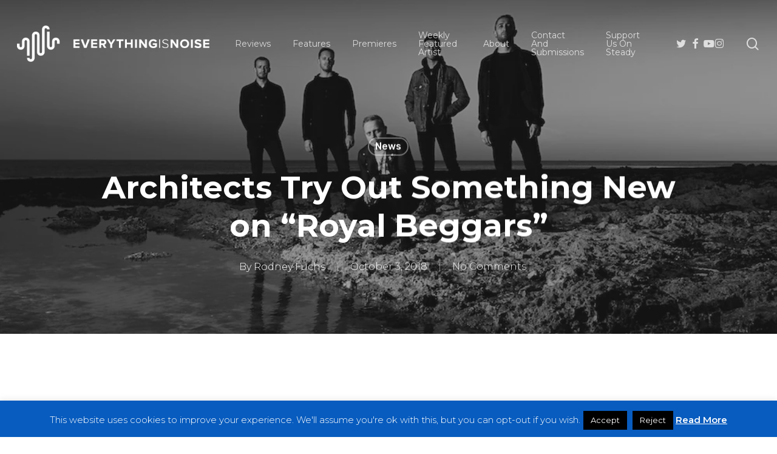

--- FILE ---
content_type: text/html; charset=UTF-8
request_url: https://everythingisnoise.net/news/architects-try-out-something-new-on-royal-beggars/
body_size: 36559
content:
<!doctype html>
<html lang="en-US" class="no-js">
<head>
	<meta charset="UTF-8">
	<meta name="viewport" content="width=device-width, initial-scale=1, maximum-scale=1, user-scalable=0" /><meta name='robots' content='index, follow, max-image-preview:large, max-snippet:-1, max-video-preview:-1' />

	<!-- This site is optimized with the Yoast SEO plugin v26.8 - https://yoast.com/product/yoast-seo-wordpress/ -->
	<title>Architects Try Out Something New on &quot;Royal Beggars&quot; - Everything Is Noise</title>
	<meta name="description" content="Architects established their unique modern metal sound but seem to differ a bit on their upcoming new record &quot;Holy Hell&quot;." />
	<link rel="canonical" href="https://everythingisnoise.net/news/architects-try-out-something-new-on-royal-beggars/" />
	<meta property="og:locale" content="en_US" />
	<meta property="og:type" content="article" />
	<meta property="og:title" content="Architects Try Out Something New on &quot;Royal Beggars&quot; - Everything Is Noise" />
	<meta property="og:description" content="Architects established their unique modern metal sound but seem to differ a bit on their upcoming new record &quot;Holy Hell&quot;." />
	<meta property="og:url" content="https://everythingisnoise.net/news/architects-try-out-something-new-on-royal-beggars/" />
	<meta property="og:site_name" content="Everything Is Noise" />
	<meta property="article:published_time" content="2018-10-03T09:57:41+00:00" />
	<meta property="article:modified_time" content="2018-10-03T09:59:41+00:00" />
	<meta property="og:image" content="https://everythingisnoise.net/wp-content/uploads/2018/10/8de037b5-5b1f-4db2-bf03-04eff7fb08a4.jpg" />
	<meta property="og:image:width" content="1000" />
	<meta property="og:image:height" content="705" />
	<meta property="og:image:type" content="image/jpeg" />
	<meta name="author" content="Rodney Fuchs" />
	<meta name="twitter:card" content="summary_large_image" />
	<meta name="twitter:label1" content="Written by" />
	<meta name="twitter:data1" content="Rodney Fuchs" />
	<meta name="twitter:label2" content="Est. reading time" />
	<meta name="twitter:data2" content="2 minutes" />
	<script type="application/ld+json" class="yoast-schema-graph">{"@context":"https://schema.org","@graph":[{"@type":"Article","@id":"https://everythingisnoise.net/news/architects-try-out-something-new-on-royal-beggars/#article","isPartOf":{"@id":"https://everythingisnoise.net/news/architects-try-out-something-new-on-royal-beggars/"},"author":[{"@id":"https://everythingisnoise.net/#/schema/person/18b488ce9e86702caf1e9f18110516e1"}],"headline":"Architects Try Out Something New on &#8220;Royal Beggars&#8221;","datePublished":"2018-10-03T09:57:41+00:00","dateModified":"2018-10-03T09:59:41+00:00","mainEntityOfPage":{"@id":"https://everythingisnoise.net/news/architects-try-out-something-new-on-royal-beggars/"},"wordCount":509,"commentCount":0,"publisher":{"@id":"https://everythingisnoise.net/#organization"},"image":{"@id":"https://everythingisnoise.net/news/architects-try-out-something-new-on-royal-beggars/#primaryimage"},"thumbnailUrl":"https://everythingisnoise.net/wp-content/uploads/2018/10/8de037b5-5b1f-4db2-bf03-04eff7fb08a4.jpg","keywords":["all our gods have abandoned us","architects","bring me the horizon","dan searle","daybreaker","doomsday","hardcore","Holy Hell","lost together lost forever","mathcore","metalcore","northlane","parkway drive","Periphery","Post","spencer sotello","sylosis","tom searle"],"articleSection":["News"],"inLanguage":"en-US","potentialAction":[{"@type":"CommentAction","name":"Comment","target":["https://everythingisnoise.net/news/architects-try-out-something-new-on-royal-beggars/#respond"]}]},{"@type":"WebPage","@id":"https://everythingisnoise.net/news/architects-try-out-something-new-on-royal-beggars/","url":"https://everythingisnoise.net/news/architects-try-out-something-new-on-royal-beggars/","name":"Architects Try Out Something New on \"Royal Beggars\" - Everything Is Noise","isPartOf":{"@id":"https://everythingisnoise.net/#website"},"primaryImageOfPage":{"@id":"https://everythingisnoise.net/news/architects-try-out-something-new-on-royal-beggars/#primaryimage"},"image":{"@id":"https://everythingisnoise.net/news/architects-try-out-something-new-on-royal-beggars/#primaryimage"},"thumbnailUrl":"https://everythingisnoise.net/wp-content/uploads/2018/10/8de037b5-5b1f-4db2-bf03-04eff7fb08a4.jpg","datePublished":"2018-10-03T09:57:41+00:00","dateModified":"2018-10-03T09:59:41+00:00","description":"Architects established their unique modern metal sound but seem to differ a bit on their upcoming new record \"Holy Hell\".","breadcrumb":{"@id":"https://everythingisnoise.net/news/architects-try-out-something-new-on-royal-beggars/#breadcrumb"},"inLanguage":"en-US","potentialAction":[{"@type":"ReadAction","target":["https://everythingisnoise.net/news/architects-try-out-something-new-on-royal-beggars/"]}]},{"@type":"ImageObject","inLanguage":"en-US","@id":"https://everythingisnoise.net/news/architects-try-out-something-new-on-royal-beggars/#primaryimage","url":"https://everythingisnoise.net/wp-content/uploads/2018/10/8de037b5-5b1f-4db2-bf03-04eff7fb08a4.jpg","contentUrl":"https://everythingisnoise.net/wp-content/uploads/2018/10/8de037b5-5b1f-4db2-bf03-04eff7fb08a4.jpg","width":1000,"height":705},{"@type":"BreadcrumbList","@id":"https://everythingisnoise.net/news/architects-try-out-something-new-on-royal-beggars/#breadcrumb","itemListElement":[{"@type":"ListItem","position":1,"name":"Home","item":"https://everythingisnoise.net/"},{"@type":"ListItem","position":2,"name":"Architects Try Out Something New on &#8220;Royal Beggars&#8221;"}]},{"@type":"WebSite","@id":"https://everythingisnoise.net/#website","url":"https://everythingisnoise.net/","name":"Everything Is Noise","description":"","publisher":{"@id":"https://everythingisnoise.net/#organization"},"potentialAction":[{"@type":"SearchAction","target":{"@type":"EntryPoint","urlTemplate":"https://everythingisnoise.net/?s={search_term_string}"},"query-input":{"@type":"PropertyValueSpecification","valueRequired":true,"valueName":"search_term_string"}}],"inLanguage":"en-US"},{"@type":"Organization","@id":"https://everythingisnoise.net/#organization","name":"Everything Is Noise","url":"https://everythingisnoise.net/","logo":{"@type":"ImageObject","inLanguage":"en-US","@id":"https://everythingisnoise.net/#/schema/logo/image/","url":"https://everythingisnoise.net/wp-content/uploads/2018/07/37881340_1776705289084302_841675867594686464_n.png","contentUrl":"https://everythingisnoise.net/wp-content/uploads/2018/07/37881340_1776705289084302_841675867594686464_n.png","width":2048,"height":1152,"caption":"Everything Is Noise"},"image":{"@id":"https://everythingisnoise.net/#/schema/logo/image/"}},{"@type":"Person","@id":"https://everythingisnoise.net/#/schema/person/18b488ce9e86702caf1e9f18110516e1","name":"Rodney Fuchs","image":{"@type":"ImageObject","inLanguage":"en-US","@id":"https://everythingisnoise.net/#/schema/person/image/e9151997c1d8210cf1aea575cae84a6d","url":"https://secure.gravatar.com/avatar/c54b79b90b32f1967066441d150baa680aa5a297be1c23688fe2dffbbe55d8c1?s=96&r=g","contentUrl":"https://secure.gravatar.com/avatar/c54b79b90b32f1967066441d150baa680aa5a297be1c23688fe2dffbbe55d8c1?s=96&r=g","caption":"Rodney Fuchs"},"url":"https://everythingisnoise.net/author/rodney/"}]}</script>
	<!-- / Yoast SEO plugin. -->


<link rel='dns-prefetch' href='//steadyhq.com' />
<link rel='dns-prefetch' href='//secure.gravatar.com' />
<link rel='dns-prefetch' href='//stats.wp.com' />
<link rel='dns-prefetch' href='//fonts.googleapis.com' />
<link rel='dns-prefetch' href='//v0.wordpress.com' />
<link rel="alternate" type="application/rss+xml" title="Everything Is Noise &raquo; Feed" href="https://everythingisnoise.net/feed/" />
<link rel="alternate" type="application/rss+xml" title="Everything Is Noise &raquo; Comments Feed" href="https://everythingisnoise.net/comments/feed/" />
<link rel="alternate" type="application/rss+xml" title="Everything Is Noise &raquo; Architects Try Out Something New on &#8220;Royal Beggars&#8221; Comments Feed" href="https://everythingisnoise.net/news/architects-try-out-something-new-on-royal-beggars/feed/" />
<link rel="alternate" title="oEmbed (JSON)" type="application/json+oembed" href="https://everythingisnoise.net/wp-json/oembed/1.0/embed?url=https%3A%2F%2Feverythingisnoise.net%2Fnews%2Farchitects-try-out-something-new-on-royal-beggars%2F" />
<link rel="alternate" title="oEmbed (XML)" type="text/xml+oembed" href="https://everythingisnoise.net/wp-json/oembed/1.0/embed?url=https%3A%2F%2Feverythingisnoise.net%2Fnews%2Farchitects-try-out-something-new-on-royal-beggars%2F&#038;format=xml" />
<style id='wp-img-auto-sizes-contain-inline-css' type='text/css'>
img:is([sizes=auto i],[sizes^="auto," i]){contain-intrinsic-size:3000px 1500px}
/*# sourceURL=wp-img-auto-sizes-contain-inline-css */
</style>
<style id='wp-emoji-styles-inline-css' type='text/css'>

	img.wp-smiley, img.emoji {
		display: inline !important;
		border: none !important;
		box-shadow: none !important;
		height: 1em !important;
		width: 1em !important;
		margin: 0 0.07em !important;
		vertical-align: -0.1em !important;
		background: none !important;
		padding: 0 !important;
	}
/*# sourceURL=wp-emoji-styles-inline-css */
</style>
<style id='wp-block-library-inline-css' type='text/css'>
:root{--wp-block-synced-color:#7a00df;--wp-block-synced-color--rgb:122,0,223;--wp-bound-block-color:var(--wp-block-synced-color);--wp-editor-canvas-background:#ddd;--wp-admin-theme-color:#007cba;--wp-admin-theme-color--rgb:0,124,186;--wp-admin-theme-color-darker-10:#006ba1;--wp-admin-theme-color-darker-10--rgb:0,107,160.5;--wp-admin-theme-color-darker-20:#005a87;--wp-admin-theme-color-darker-20--rgb:0,90,135;--wp-admin-border-width-focus:2px}@media (min-resolution:192dpi){:root{--wp-admin-border-width-focus:1.5px}}.wp-element-button{cursor:pointer}:root .has-very-light-gray-background-color{background-color:#eee}:root .has-very-dark-gray-background-color{background-color:#313131}:root .has-very-light-gray-color{color:#eee}:root .has-very-dark-gray-color{color:#313131}:root .has-vivid-green-cyan-to-vivid-cyan-blue-gradient-background{background:linear-gradient(135deg,#00d084,#0693e3)}:root .has-purple-crush-gradient-background{background:linear-gradient(135deg,#34e2e4,#4721fb 50%,#ab1dfe)}:root .has-hazy-dawn-gradient-background{background:linear-gradient(135deg,#faaca8,#dad0ec)}:root .has-subdued-olive-gradient-background{background:linear-gradient(135deg,#fafae1,#67a671)}:root .has-atomic-cream-gradient-background{background:linear-gradient(135deg,#fdd79a,#004a59)}:root .has-nightshade-gradient-background{background:linear-gradient(135deg,#330968,#31cdcf)}:root .has-midnight-gradient-background{background:linear-gradient(135deg,#020381,#2874fc)}:root{--wp--preset--font-size--normal:16px;--wp--preset--font-size--huge:42px}.has-regular-font-size{font-size:1em}.has-larger-font-size{font-size:2.625em}.has-normal-font-size{font-size:var(--wp--preset--font-size--normal)}.has-huge-font-size{font-size:var(--wp--preset--font-size--huge)}.has-text-align-center{text-align:center}.has-text-align-left{text-align:left}.has-text-align-right{text-align:right}.has-fit-text{white-space:nowrap!important}#end-resizable-editor-section{display:none}.aligncenter{clear:both}.items-justified-left{justify-content:flex-start}.items-justified-center{justify-content:center}.items-justified-right{justify-content:flex-end}.items-justified-space-between{justify-content:space-between}.screen-reader-text{border:0;clip-path:inset(50%);height:1px;margin:-1px;overflow:hidden;padding:0;position:absolute;width:1px;word-wrap:normal!important}.screen-reader-text:focus{background-color:#ddd;clip-path:none;color:#444;display:block;font-size:1em;height:auto;left:5px;line-height:normal;padding:15px 23px 14px;text-decoration:none;top:5px;width:auto;z-index:100000}html :where(.has-border-color){border-style:solid}html :where([style*=border-top-color]){border-top-style:solid}html :where([style*=border-right-color]){border-right-style:solid}html :where([style*=border-bottom-color]){border-bottom-style:solid}html :where([style*=border-left-color]){border-left-style:solid}html :where([style*=border-width]){border-style:solid}html :where([style*=border-top-width]){border-top-style:solid}html :where([style*=border-right-width]){border-right-style:solid}html :where([style*=border-bottom-width]){border-bottom-style:solid}html :where([style*=border-left-width]){border-left-style:solid}html :where(img[class*=wp-image-]){height:auto;max-width:100%}:where(figure){margin:0 0 1em}html :where(.is-position-sticky){--wp-admin--admin-bar--position-offset:var(--wp-admin--admin-bar--height,0px)}@media screen and (max-width:600px){html :where(.is-position-sticky){--wp-admin--admin-bar--position-offset:0px}}

/*# sourceURL=wp-block-library-inline-css */
</style><style id='global-styles-inline-css' type='text/css'>
:root{--wp--preset--aspect-ratio--square: 1;--wp--preset--aspect-ratio--4-3: 4/3;--wp--preset--aspect-ratio--3-4: 3/4;--wp--preset--aspect-ratio--3-2: 3/2;--wp--preset--aspect-ratio--2-3: 2/3;--wp--preset--aspect-ratio--16-9: 16/9;--wp--preset--aspect-ratio--9-16: 9/16;--wp--preset--color--black: #000000;--wp--preset--color--cyan-bluish-gray: #abb8c3;--wp--preset--color--white: #ffffff;--wp--preset--color--pale-pink: #f78da7;--wp--preset--color--vivid-red: #cf2e2e;--wp--preset--color--luminous-vivid-orange: #ff6900;--wp--preset--color--luminous-vivid-amber: #fcb900;--wp--preset--color--light-green-cyan: #7bdcb5;--wp--preset--color--vivid-green-cyan: #00d084;--wp--preset--color--pale-cyan-blue: #8ed1fc;--wp--preset--color--vivid-cyan-blue: #0693e3;--wp--preset--color--vivid-purple: #9b51e0;--wp--preset--gradient--vivid-cyan-blue-to-vivid-purple: linear-gradient(135deg,rgb(6,147,227) 0%,rgb(155,81,224) 100%);--wp--preset--gradient--light-green-cyan-to-vivid-green-cyan: linear-gradient(135deg,rgb(122,220,180) 0%,rgb(0,208,130) 100%);--wp--preset--gradient--luminous-vivid-amber-to-luminous-vivid-orange: linear-gradient(135deg,rgb(252,185,0) 0%,rgb(255,105,0) 100%);--wp--preset--gradient--luminous-vivid-orange-to-vivid-red: linear-gradient(135deg,rgb(255,105,0) 0%,rgb(207,46,46) 100%);--wp--preset--gradient--very-light-gray-to-cyan-bluish-gray: linear-gradient(135deg,rgb(238,238,238) 0%,rgb(169,184,195) 100%);--wp--preset--gradient--cool-to-warm-spectrum: linear-gradient(135deg,rgb(74,234,220) 0%,rgb(151,120,209) 20%,rgb(207,42,186) 40%,rgb(238,44,130) 60%,rgb(251,105,98) 80%,rgb(254,248,76) 100%);--wp--preset--gradient--blush-light-purple: linear-gradient(135deg,rgb(255,206,236) 0%,rgb(152,150,240) 100%);--wp--preset--gradient--blush-bordeaux: linear-gradient(135deg,rgb(254,205,165) 0%,rgb(254,45,45) 50%,rgb(107,0,62) 100%);--wp--preset--gradient--luminous-dusk: linear-gradient(135deg,rgb(255,203,112) 0%,rgb(199,81,192) 50%,rgb(65,88,208) 100%);--wp--preset--gradient--pale-ocean: linear-gradient(135deg,rgb(255,245,203) 0%,rgb(182,227,212) 50%,rgb(51,167,181) 100%);--wp--preset--gradient--electric-grass: linear-gradient(135deg,rgb(202,248,128) 0%,rgb(113,206,126) 100%);--wp--preset--gradient--midnight: linear-gradient(135deg,rgb(2,3,129) 0%,rgb(40,116,252) 100%);--wp--preset--font-size--small: 13px;--wp--preset--font-size--medium: 20px;--wp--preset--font-size--large: 36px;--wp--preset--font-size--x-large: 42px;--wp--preset--spacing--20: 0.44rem;--wp--preset--spacing--30: 0.67rem;--wp--preset--spacing--40: 1rem;--wp--preset--spacing--50: 1.5rem;--wp--preset--spacing--60: 2.25rem;--wp--preset--spacing--70: 3.38rem;--wp--preset--spacing--80: 5.06rem;--wp--preset--shadow--natural: 6px 6px 9px rgba(0, 0, 0, 0.2);--wp--preset--shadow--deep: 12px 12px 50px rgba(0, 0, 0, 0.4);--wp--preset--shadow--sharp: 6px 6px 0px rgba(0, 0, 0, 0.2);--wp--preset--shadow--outlined: 6px 6px 0px -3px rgb(255, 255, 255), 6px 6px rgb(0, 0, 0);--wp--preset--shadow--crisp: 6px 6px 0px rgb(0, 0, 0);}:root { --wp--style--global--content-size: 1300px;--wp--style--global--wide-size: 1300px; }:where(body) { margin: 0; }.wp-site-blocks > .alignleft { float: left; margin-right: 2em; }.wp-site-blocks > .alignright { float: right; margin-left: 2em; }.wp-site-blocks > .aligncenter { justify-content: center; margin-left: auto; margin-right: auto; }:where(.is-layout-flex){gap: 0.5em;}:where(.is-layout-grid){gap: 0.5em;}.is-layout-flow > .alignleft{float: left;margin-inline-start: 0;margin-inline-end: 2em;}.is-layout-flow > .alignright{float: right;margin-inline-start: 2em;margin-inline-end: 0;}.is-layout-flow > .aligncenter{margin-left: auto !important;margin-right: auto !important;}.is-layout-constrained > .alignleft{float: left;margin-inline-start: 0;margin-inline-end: 2em;}.is-layout-constrained > .alignright{float: right;margin-inline-start: 2em;margin-inline-end: 0;}.is-layout-constrained > .aligncenter{margin-left: auto !important;margin-right: auto !important;}.is-layout-constrained > :where(:not(.alignleft):not(.alignright):not(.alignfull)){max-width: var(--wp--style--global--content-size);margin-left: auto !important;margin-right: auto !important;}.is-layout-constrained > .alignwide{max-width: var(--wp--style--global--wide-size);}body .is-layout-flex{display: flex;}.is-layout-flex{flex-wrap: wrap;align-items: center;}.is-layout-flex > :is(*, div){margin: 0;}body .is-layout-grid{display: grid;}.is-layout-grid > :is(*, div){margin: 0;}body{padding-top: 0px;padding-right: 0px;padding-bottom: 0px;padding-left: 0px;}:root :where(.wp-element-button, .wp-block-button__link){background-color: #32373c;border-width: 0;color: #fff;font-family: inherit;font-size: inherit;font-style: inherit;font-weight: inherit;letter-spacing: inherit;line-height: inherit;padding-top: calc(0.667em + 2px);padding-right: calc(1.333em + 2px);padding-bottom: calc(0.667em + 2px);padding-left: calc(1.333em + 2px);text-decoration: none;text-transform: inherit;}.has-black-color{color: var(--wp--preset--color--black) !important;}.has-cyan-bluish-gray-color{color: var(--wp--preset--color--cyan-bluish-gray) !important;}.has-white-color{color: var(--wp--preset--color--white) !important;}.has-pale-pink-color{color: var(--wp--preset--color--pale-pink) !important;}.has-vivid-red-color{color: var(--wp--preset--color--vivid-red) !important;}.has-luminous-vivid-orange-color{color: var(--wp--preset--color--luminous-vivid-orange) !important;}.has-luminous-vivid-amber-color{color: var(--wp--preset--color--luminous-vivid-amber) !important;}.has-light-green-cyan-color{color: var(--wp--preset--color--light-green-cyan) !important;}.has-vivid-green-cyan-color{color: var(--wp--preset--color--vivid-green-cyan) !important;}.has-pale-cyan-blue-color{color: var(--wp--preset--color--pale-cyan-blue) !important;}.has-vivid-cyan-blue-color{color: var(--wp--preset--color--vivid-cyan-blue) !important;}.has-vivid-purple-color{color: var(--wp--preset--color--vivid-purple) !important;}.has-black-background-color{background-color: var(--wp--preset--color--black) !important;}.has-cyan-bluish-gray-background-color{background-color: var(--wp--preset--color--cyan-bluish-gray) !important;}.has-white-background-color{background-color: var(--wp--preset--color--white) !important;}.has-pale-pink-background-color{background-color: var(--wp--preset--color--pale-pink) !important;}.has-vivid-red-background-color{background-color: var(--wp--preset--color--vivid-red) !important;}.has-luminous-vivid-orange-background-color{background-color: var(--wp--preset--color--luminous-vivid-orange) !important;}.has-luminous-vivid-amber-background-color{background-color: var(--wp--preset--color--luminous-vivid-amber) !important;}.has-light-green-cyan-background-color{background-color: var(--wp--preset--color--light-green-cyan) !important;}.has-vivid-green-cyan-background-color{background-color: var(--wp--preset--color--vivid-green-cyan) !important;}.has-pale-cyan-blue-background-color{background-color: var(--wp--preset--color--pale-cyan-blue) !important;}.has-vivid-cyan-blue-background-color{background-color: var(--wp--preset--color--vivid-cyan-blue) !important;}.has-vivid-purple-background-color{background-color: var(--wp--preset--color--vivid-purple) !important;}.has-black-border-color{border-color: var(--wp--preset--color--black) !important;}.has-cyan-bluish-gray-border-color{border-color: var(--wp--preset--color--cyan-bluish-gray) !important;}.has-white-border-color{border-color: var(--wp--preset--color--white) !important;}.has-pale-pink-border-color{border-color: var(--wp--preset--color--pale-pink) !important;}.has-vivid-red-border-color{border-color: var(--wp--preset--color--vivid-red) !important;}.has-luminous-vivid-orange-border-color{border-color: var(--wp--preset--color--luminous-vivid-orange) !important;}.has-luminous-vivid-amber-border-color{border-color: var(--wp--preset--color--luminous-vivid-amber) !important;}.has-light-green-cyan-border-color{border-color: var(--wp--preset--color--light-green-cyan) !important;}.has-vivid-green-cyan-border-color{border-color: var(--wp--preset--color--vivid-green-cyan) !important;}.has-pale-cyan-blue-border-color{border-color: var(--wp--preset--color--pale-cyan-blue) !important;}.has-vivid-cyan-blue-border-color{border-color: var(--wp--preset--color--vivid-cyan-blue) !important;}.has-vivid-purple-border-color{border-color: var(--wp--preset--color--vivid-purple) !important;}.has-vivid-cyan-blue-to-vivid-purple-gradient-background{background: var(--wp--preset--gradient--vivid-cyan-blue-to-vivid-purple) !important;}.has-light-green-cyan-to-vivid-green-cyan-gradient-background{background: var(--wp--preset--gradient--light-green-cyan-to-vivid-green-cyan) !important;}.has-luminous-vivid-amber-to-luminous-vivid-orange-gradient-background{background: var(--wp--preset--gradient--luminous-vivid-amber-to-luminous-vivid-orange) !important;}.has-luminous-vivid-orange-to-vivid-red-gradient-background{background: var(--wp--preset--gradient--luminous-vivid-orange-to-vivid-red) !important;}.has-very-light-gray-to-cyan-bluish-gray-gradient-background{background: var(--wp--preset--gradient--very-light-gray-to-cyan-bluish-gray) !important;}.has-cool-to-warm-spectrum-gradient-background{background: var(--wp--preset--gradient--cool-to-warm-spectrum) !important;}.has-blush-light-purple-gradient-background{background: var(--wp--preset--gradient--blush-light-purple) !important;}.has-blush-bordeaux-gradient-background{background: var(--wp--preset--gradient--blush-bordeaux) !important;}.has-luminous-dusk-gradient-background{background: var(--wp--preset--gradient--luminous-dusk) !important;}.has-pale-ocean-gradient-background{background: var(--wp--preset--gradient--pale-ocean) !important;}.has-electric-grass-gradient-background{background: var(--wp--preset--gradient--electric-grass) !important;}.has-midnight-gradient-background{background: var(--wp--preset--gradient--midnight) !important;}.has-small-font-size{font-size: var(--wp--preset--font-size--small) !important;}.has-medium-font-size{font-size: var(--wp--preset--font-size--medium) !important;}.has-large-font-size{font-size: var(--wp--preset--font-size--large) !important;}.has-x-large-font-size{font-size: var(--wp--preset--font-size--x-large) !important;}
/*# sourceURL=global-styles-inline-css */
</style>

<link rel='stylesheet' id='cookie-law-info-css' href='https://everythingisnoise.net/wp-content/plugins/cookie-law-info/legacy/public/css/cookie-law-info-public.css?ver=3.3.9.1' type='text/css' media='all' />
<link rel='stylesheet' id='cookie-law-info-gdpr-css' href='https://everythingisnoise.net/wp-content/plugins/cookie-law-info/legacy/public/css/cookie-law-info-gdpr.css?ver=3.3.9.1' type='text/css' media='all' />
<link rel='stylesheet' id='font-awesome-css' href='https://everythingisnoise.net/wp-content/themes/salient/css/font-awesome-legacy.min.css?ver=4.7.1' type='text/css' media='all' />
<link rel='stylesheet' id='salient-grid-system-css' href='https://everythingisnoise.net/wp-content/themes/salient/css/build/grid-system.css?ver=18.0' type='text/css' media='all' />
<link rel='stylesheet' id='main-styles-css' href='https://everythingisnoise.net/wp-content/themes/salient/css/build/style.css?ver=18.0' type='text/css' media='all' />
<style id='main-styles-inline-css' type='text/css'>
html:not(.page-trans-loaded) { background-color: #ffffff; }
/*# sourceURL=main-styles-inline-css */
</style>
<link rel='stylesheet' id='nectar-single-styles-css' href='https://everythingisnoise.net/wp-content/themes/salient/css/build/single.css?ver=18.0' type='text/css' media='all' />
<link rel='stylesheet' id='nectar-element-recent-posts-css' href='https://everythingisnoise.net/wp-content/themes/salient/css/build/elements/element-recent-posts.css?ver=18.0' type='text/css' media='all' />
<link rel='stylesheet' id='nectar_default_font_open_sans-css' href='https://fonts.googleapis.com/css?family=Open+Sans%3A300%2C400%2C600%2C700&#038;subset=latin%2Clatin-ext' type='text/css' media='all' />
<link rel='stylesheet' id='responsive-css' href='https://everythingisnoise.net/wp-content/themes/salient/css/build/responsive.css?ver=18.0' type='text/css' media='all' />
<link rel='stylesheet' id='skin-material-css' href='https://everythingisnoise.net/wp-content/themes/salient/css/build/skin-material.css?ver=18.0' type='text/css' media='all' />
<link rel='stylesheet' id='salient-wp-menu-dynamic-css' href='https://everythingisnoise.net/wp-content/uploads/salient/menu-dynamic.css?ver=67370' type='text/css' media='all' />
<style id='jetpack_facebook_likebox-inline-css' type='text/css'>
.widget_facebook_likebox {
	overflow: hidden;
}

/*# sourceURL=https://everythingisnoise.net/wp-content/plugins/jetpack/modules/widgets/facebook-likebox/style.css */
</style>
<link rel='stylesheet' id='nectar-widget-posts-css' href='https://everythingisnoise.net/wp-content/themes/salient/css/build/elements/widget-nectar-posts.css?ver=18.0' type='text/css' media='all' />
<link rel='stylesheet' id='dynamic-css-css' href='https://everythingisnoise.net/wp-content/uploads/salient/salient-dynamic-styles.css?ver=62685' type='text/css' media='all' />
<style id='dynamic-css-inline-css' type='text/css'>
#page-header-bg[data-post-hs="default_minimal"] .inner-wrap{text-align:center}#page-header-bg[data-post-hs="default_minimal"] .inner-wrap >a,.material #page-header-bg.fullscreen-header .inner-wrap >a{color:#fff;font-weight:600;border:var(--nectar-border-thickness) solid rgba(255,255,255,0.4);padding:4px 10px;margin:5px 6px 0px 5px;display:inline-block;transition:all 0.2s ease;-webkit-transition:all 0.2s ease;font-size:14px;line-height:18px}body.material #page-header-bg.fullscreen-header .inner-wrap >a{margin-bottom:15px;}body.material #page-header-bg.fullscreen-header .inner-wrap >a{border:none;padding:6px 10px}body[data-button-style^="rounded"] #page-header-bg[data-post-hs="default_minimal"] .inner-wrap >a,body[data-button-style^="rounded"].material #page-header-bg.fullscreen-header .inner-wrap >a{border-radius:100px}body.single [data-post-hs="default_minimal"] #single-below-header span,body.single .heading-title[data-header-style="default_minimal"] #single-below-header span{line-height:14px;}#page-header-bg[data-post-hs="default_minimal"] #single-below-header{text-align:center;position:relative;z-index:100}#page-header-bg[data-post-hs="default_minimal"] #single-below-header span{float:none;display:inline-block}#page-header-bg[data-post-hs="default_minimal"] .inner-wrap >a:hover,#page-header-bg[data-post-hs="default_minimal"] .inner-wrap >a:focus{border-color:transparent}#page-header-bg.fullscreen-header .avatar,#page-header-bg[data-post-hs="default_minimal"] .avatar{border-radius:100%}#page-header-bg.fullscreen-header .meta-author span,#page-header-bg[data-post-hs="default_minimal"] .meta-author span{display:block}#page-header-bg.fullscreen-header .meta-author img{margin-bottom:0;height:50px;width:auto}#page-header-bg[data-post-hs="default_minimal"] .meta-author img{margin-bottom:0;height:40px;width:auto}#page-header-bg[data-post-hs="default_minimal"] .author-section{position:absolute;bottom:30px}#page-header-bg.fullscreen-header .meta-author,#page-header-bg[data-post-hs="default_minimal"] .meta-author{font-size:18px}#page-header-bg.fullscreen-header .author-section .meta-date,#page-header-bg[data-post-hs="default_minimal"] .author-section .meta-date{font-size:12px;color:rgba(255,255,255,0.8)}#page-header-bg.fullscreen-header .author-section .meta-date i{font-size:12px}#page-header-bg[data-post-hs="default_minimal"] .author-section .meta-date i{font-size:11px;line-height:14px}#page-header-bg[data-post-hs="default_minimal"] .author-section .avatar-post-info{position:relative;top:-5px}#page-header-bg.fullscreen-header .author-section a,#page-header-bg[data-post-hs="default_minimal"] .author-section a{display:block;margin-bottom:-2px}#page-header-bg[data-post-hs="default_minimal"] .author-section a{font-size:14px;line-height:14px}#page-header-bg.fullscreen-header .author-section a:hover,#page-header-bg[data-post-hs="default_minimal"] .author-section a:hover{color:rgba(255,255,255,0.85)!important}#page-header-bg.fullscreen-header .author-section,#page-header-bg[data-post-hs="default_minimal"] .author-section{width:100%;z-index:10;text-align:center}#page-header-bg.fullscreen-header .author-section{margin-top:25px;}#page-header-bg.fullscreen-header .author-section span,#page-header-bg[data-post-hs="default_minimal"] .author-section span{padding-left:0;line-height:20px;font-size:20px}#page-header-bg.fullscreen-header .author-section .avatar-post-info,#page-header-bg[data-post-hs="default_minimal"] .author-section .avatar-post-info{margin-left:10px}#page-header-bg.fullscreen-header .author-section .avatar-post-info,#page-header-bg.fullscreen-header .author-section .meta-author,#page-header-bg[data-post-hs="default_minimal"] .author-section .avatar-post-info,#page-header-bg[data-post-hs="default_minimal"] .author-section .meta-author{text-align:left;display:inline-block;top:9px}@media only screen and (min-width :690px) and (max-width :999px){body.single-post #page-header-bg[data-post-hs="default_minimal"]{padding-top:10%;padding-bottom:10%;}}@media only screen and (max-width :690px){#ajax-content-wrap #page-header-bg[data-post-hs="default_minimal"] #single-below-header span:not(.rich-snippet-hidden),#ajax-content-wrap .row.heading-title[data-header-style="default_minimal"] .col.section-title span.meta-category{display:inline-block;}.container-wrap[data-remove-post-comment-number="0"][data-remove-post-author="0"][data-remove-post-date="0"] .heading-title[data-header-style="default_minimal"] #single-below-header > span,#page-header-bg[data-post-hs="default_minimal"] .span_6[data-remove-post-comment-number="0"][data-remove-post-author="0"][data-remove-post-date="0"] #single-below-header > span{padding:0 8px;}.container-wrap[data-remove-post-comment-number="0"][data-remove-post-author="0"][data-remove-post-date="0"] .heading-title[data-header-style="default_minimal"] #single-below-header span,#page-header-bg[data-post-hs="default_minimal"] .span_6[data-remove-post-comment-number="0"][data-remove-post-author="0"][data-remove-post-date="0"] #single-below-header span{font-size:13px;line-height:10px;}.material #page-header-bg.fullscreen-header .author-section{margin-top:5px;}#page-header-bg.fullscreen-header .author-section{bottom:20px;}#page-header-bg.fullscreen-header .author-section .meta-date:not(.updated){margin-top:-4px;display:block;}#page-header-bg.fullscreen-header .author-section .avatar-post-info{margin:10px 0 0 0;}}#page-header-bg h1,#page-header-bg .subheader,.nectar-box-roll .overlaid-content h1,.nectar-box-roll .overlaid-content .subheader,#page-header-bg #portfolio-nav a i,body .section-title #portfolio-nav a:hover i,.page-header-no-bg h1,.page-header-no-bg span,#page-header-bg #portfolio-nav a i,#page-header-bg span,#page-header-bg #single-below-header a:hover,#page-header-bg #single-below-header a:focus,#page-header-bg.fullscreen-header .author-section a{color:#ffffff!important;}body #page-header-bg .pinterest-share i,body #page-header-bg .facebook-share i,body #page-header-bg .linkedin-share i,body #page-header-bg .twitter-share i,body #page-header-bg .google-plus-share i,body #page-header-bg .icon-salient-heart,body #page-header-bg .icon-salient-heart-2{color:#ffffff;}#page-header-bg[data-post-hs="default_minimal"] .inner-wrap > a:not(:hover){color:#ffffff;border-color:rgba(255,255,255,0.4);}.single #page-header-bg #single-below-header > span{border-color:rgba(255,255,255,0.4);}body .section-title #portfolio-nav a:hover i{opacity:0.75;}.single #page-header-bg .blog-title #single-meta .nectar-social.hover > div a,.single #page-header-bg .blog-title #single-meta > div a,.single #page-header-bg .blog-title #single-meta ul .n-shortcode a,#page-header-bg .blog-title #single-meta .nectar-social.hover .share-btn{border-color:rgba(255,255,255,0.4);}.single #page-header-bg .blog-title #single-meta .nectar-social.hover > div a:hover,#page-header-bg .blog-title #single-meta .nectar-social.hover .share-btn:hover,.single #page-header-bg .blog-title #single-meta div > a:hover,.single #page-header-bg .blog-title #single-meta ul .n-shortcode a:hover,.single #page-header-bg .blog-title #single-meta ul li:not(.meta-share-count):hover > a{border-color:rgba(255,255,255,1);}.single #page-header-bg #single-meta div span,.single #page-header-bg #single-meta > div a,.single #page-header-bg #single-meta > div i{color:#ffffff!important;}.single #page-header-bg #single-meta ul .meta-share-count .nectar-social a i{color:rgba(255,255,255,0.7)!important;}.single #page-header-bg #single-meta ul .meta-share-count .nectar-social a:hover i{color:rgba(255,255,255,1)!important;}.no-rgba #header-space{display:none;}@media only screen and (max-width:999px){body #header-space[data-header-mobile-fixed="1"]{display:none;}#header-outer[data-mobile-fixed="false"]{position:absolute;}}@media only screen and (max-width:999px){body:not(.nectar-no-flex-height) #header-space[data-secondary-header-display="full"]:not([data-header-mobile-fixed="false"]){display:block!important;margin-bottom:-50px;}#header-space[data-secondary-header-display="full"][data-header-mobile-fixed="false"]{display:none;}}@media only screen and (min-width:1000px){#header-space{display:none;}.nectar-slider-wrap.first-section,.parallax_slider_outer.first-section,.full-width-content.first-section,.parallax_slider_outer.first-section .swiper-slide .content,.nectar-slider-wrap.first-section .swiper-slide .content,#page-header-bg,.nder-page-header,#page-header-wrap,.full-width-section.first-section{margin-top:0!important;}body #page-header-bg,body #page-header-wrap{height:144px;}body #search-outer{z-index:100000;}}@media only screen and (min-width:1000px){#page-header-wrap.fullscreen-header,#page-header-wrap.fullscreen-header #page-header-bg,html:not(.nectar-box-roll-loaded) .nectar-box-roll > #page-header-bg.fullscreen-header,.nectar_fullscreen_zoom_recent_projects,#nectar_fullscreen_rows:not(.afterLoaded) > div,#nectar_fullscreen_rows:not(.afterLoaded) > section{height:100vh;}.wpb_row.vc_row-o-full-height.top-level,.wpb_row.vc_row-o-full-height.top-level > .col.span_12{min-height:100vh;}#page-header-bg[data-alignment-v="middle"] .span_6 .inner-wrap,#page-header-bg[data-alignment-v="top"] .span_6 .inner-wrap,.blog-archive-header.color-bg .container{padding-top:calc(127px + var(--nectar_hook_before_nav_content_height,0px));}#page-header-wrap.container #page-header-bg .span_6 .inner-wrap{padding-top:0;}.nectar-slider-wrap[data-fullscreen="true"]:not(.loaded),.nectar-slider-wrap[data-fullscreen="true"]:not(.loaded) .swiper-container{height:calc(100vh + 2px)!important;}.admin-bar .nectar-slider-wrap[data-fullscreen="true"]:not(.loaded),.admin-bar .nectar-slider-wrap[data-fullscreen="true"]:not(.loaded) .swiper-container{height:calc(100vh - 30px)!important;}}@media only screen and (max-width:999px){#page-header-bg[data-alignment-v="middle"]:not(.fullscreen-header) .span_6 .inner-wrap,#page-header-bg[data-alignment-v="top"] .span_6 .inner-wrap,.blog-archive-header.color-bg .container{padding-top:calc(34px + var(--nectar_hook_before_nav_content_height,0px));}.vc_row.top-level.full-width-section:not(.full-width-ns) > .span_12,#page-header-bg[data-alignment-v="bottom"] .span_6 .inner-wrap{padding-top:24px;}}@media only screen and (max-width:690px){.vc_row.top-level.full-width-section:not(.full-width-ns) > .span_12{padding-top:34px;}.vc_row.top-level.full-width-content .nectar-recent-posts-single_featured .recent-post-container > .inner-wrap{padding-top:24px;}}@media only screen and (max-width:999px){.full-width-ns .nectar-slider-wrap .swiper-slide[data-y-pos="middle"] .content,.full-width-ns .nectar-slider-wrap .swiper-slide[data-y-pos="top"] .content{padding-top:30px;}}@media only screen and (max-width:999px){.using-mobile-browser #nectar_fullscreen_rows:not(.afterLoaded):not([data-mobile-disable="on"]) > div{height:calc(100vh - 76px);}.using-mobile-browser .wpb_row.vc_row-o-full-height.top-level,.using-mobile-browser .wpb_row.vc_row-o-full-height.top-level > .col.span_12,[data-permanent-transparent="1"].using-mobile-browser .wpb_row.vc_row-o-full-height.top-level,[data-permanent-transparent="1"].using-mobile-browser .wpb_row.vc_row-o-full-height.top-level > .col.span_12{min-height:calc(100vh - 76px);}html:not(.nectar-box-roll-loaded) .nectar-box-roll > #page-header-bg.fullscreen-header,.nectar_fullscreen_zoom_recent_projects,.nectar-slider-wrap[data-fullscreen="true"]:not(.loaded),.nectar-slider-wrap[data-fullscreen="true"]:not(.loaded) .swiper-container,#nectar_fullscreen_rows:not(.afterLoaded):not([data-mobile-disable="on"]) > div{height:calc(100vh - 1px);}.wpb_row.vc_row-o-full-height.top-level,.wpb_row.vc_row-o-full-height.top-level > .col.span_12{min-height:calc(100vh - 1px);}body[data-transparent-header="false"] #ajax-content-wrap.no-scroll{min-height:calc(100vh - 1px);height:calc(100vh - 1px);}}.screen-reader-text,.nectar-skip-to-content:not(:focus){border:0;clip:rect(1px,1px,1px,1px);clip-path:inset(50%);height:1px;margin:-1px;overflow:hidden;padding:0;position:absolute!important;width:1px;word-wrap:normal!important;}.row .col img:not([srcset]){width:auto;}.row .col img.img-with-animation.nectar-lazy:not([srcset]){width:100%;}
/*# sourceURL=dynamic-css-inline-css */
</style>
<link rel='stylesheet' id='redux-google-fonts-salient_redux-css' href='https://fonts.googleapis.com/css?family=Montserrat%3A400%2C700%2C600%2C500%2C300%2C400italic%7CRubik%3A500%2C400%7CNunito%3A400&#038;subset=latin&#038;ver=6.9' type='text/css' media='all' />
<link rel='stylesheet' id='sharedaddy-css' href='https://everythingisnoise.net/wp-content/plugins/jetpack/modules/sharedaddy/sharing.css?ver=15.4' type='text/css' media='all' />
<link rel='stylesheet' id='social-logos-css' href='https://everythingisnoise.net/wp-content/plugins/jetpack/_inc/social-logos/social-logos.min.css?ver=15.4' type='text/css' media='all' />
<script type="text/javascript" src="https://everythingisnoise.net/wp-includes/js/jquery/jquery.min.js?ver=3.7.1" id="jquery-core-js"></script>
<script type="text/javascript" src="https://everythingisnoise.net/wp-includes/js/jquery/jquery-migrate.min.js?ver=3.4.1" id="jquery-migrate-js"></script>
<script type="text/javascript" id="cookie-law-info-js-extra">
/* <![CDATA[ */
var Cli_Data = {"nn_cookie_ids":[],"cookielist":[],"non_necessary_cookies":[],"ccpaEnabled":"","ccpaRegionBased":"","ccpaBarEnabled":"","strictlyEnabled":["necessary","obligatoire"],"ccpaType":"gdpr","js_blocking":"","custom_integration":"","triggerDomRefresh":"","secure_cookies":""};
var cli_cookiebar_settings = {"animate_speed_hide":"500","animate_speed_show":"500","background":"#085cbf","border":"#444","border_on":"","button_1_button_colour":"#000","button_1_button_hover":"#000000","button_1_link_colour":"#fff","button_1_as_button":"1","button_1_new_win":"1","button_2_button_colour":"#333","button_2_button_hover":"#292929","button_2_link_colour":"#ffffff","button_2_as_button":"","button_2_hidebar":"1","button_3_button_colour":"#000","button_3_button_hover":"#000000","button_3_link_colour":"#fff","button_3_as_button":"1","button_3_new_win":"","button_4_button_colour":"#000","button_4_button_hover":"#000000","button_4_link_colour":"#fff","button_4_as_button":"1","button_7_button_colour":"#61a229","button_7_button_hover":"#4e8221","button_7_link_colour":"#fff","button_7_as_button":"1","button_7_new_win":"","font_family":"inherit","header_fix":"","notify_animate_hide":"","notify_animate_show":"","notify_div_id":"#cookie-law-info-bar","notify_position_horizontal":"right","notify_position_vertical":"bottom","scroll_close":"","scroll_close_reload":"","accept_close_reload":"","reject_close_reload":"","showagain_tab":"","showagain_background":"#fff","showagain_border":"#000","showagain_div_id":"#cookie-law-info-again","showagain_x_position":"100px","text":"#ffffff","show_once_yn":"","show_once":"10000","logging_on":"","as_popup":"","popup_overlay":"1","bar_heading_text":"","cookie_bar_as":"banner","popup_showagain_position":"bottom-right","widget_position":"left"};
var log_object = {"ajax_url":"https://everythingisnoise.net/wp-admin/admin-ajax.php"};
//# sourceURL=cookie-law-info-js-extra
/* ]]> */
</script>
<script type="text/javascript" src="https://everythingisnoise.net/wp-content/plugins/cookie-law-info/legacy/public/js/cookie-law-info-public.js?ver=3.3.9.1" id="cookie-law-info-js"></script>
<script type="text/javascript" src="https://steadyhq.com/widget_loader/b4cbaff2-a9a4-4069-a8c4-6706ec356b9a?ver=1.3.3" id="steady-wp-js"></script>
<script></script><link rel="https://api.w.org/" href="https://everythingisnoise.net/wp-json/" /><link rel="alternate" title="JSON" type="application/json" href="https://everythingisnoise.net/wp-json/wp/v2/posts/45571" /><link rel="EditURI" type="application/rsd+xml" title="RSD" href="https://everythingisnoise.net/xmlrpc.php?rsd" />
<meta name="generator" content="WordPress 6.9" />
<link rel='shortlink' href='https://everythingisnoise.net/?p=45571' />
	<style>img#wpstats{display:none}</style>
		<script type="text/javascript"> var root = document.getElementsByTagName( "html" )[0]; root.setAttribute( "class", "js" ); </script><meta name="generator" content="Powered by WPBakery Page Builder - drag and drop page builder for WordPress."/>
<link rel="icon" href="https://everythingisnoise.net/wp-content/uploads/2018/06/cropped-EIN_Logomark_RGB-1024x870-1-32x32.png" sizes="32x32" />
<link rel="icon" href="https://everythingisnoise.net/wp-content/uploads/2018/06/cropped-EIN_Logomark_RGB-1024x870-1-192x192.png" sizes="192x192" />
<link rel="apple-touch-icon" href="https://everythingisnoise.net/wp-content/uploads/2018/06/cropped-EIN_Logomark_RGB-1024x870-1-180x180.png" />
<meta name="msapplication-TileImage" content="https://everythingisnoise.net/wp-content/uploads/2018/06/cropped-EIN_Logomark_RGB-1024x870-1-270x270.png" />
		<style type="text/css" id="wp-custom-css">
			.search-results div#sidebar {
    display: none !important;
}


.search-results .col.span_9 {
    width: 100% !important;
}		</style>
		<noscript><style> .wpb_animate_when_almost_visible { opacity: 1; }</style></noscript><link rel='stylesheet' id='jetpack-swiper-library-css' href='https://everythingisnoise.net/wp-content/plugins/jetpack/_inc/blocks/swiper.css?ver=15.4' type='text/css' media='all' />
<link rel='stylesheet' id='jetpack-carousel-css' href='https://everythingisnoise.net/wp-content/plugins/jetpack/modules/carousel/jetpack-carousel.css?ver=15.4' type='text/css' media='all' />
<link data-pagespeed-no-defer data-nowprocket data-wpacu-skip data-no-optimize data-noptimize rel='stylesheet' id='main-styles-non-critical-css' href='https://everythingisnoise.net/wp-content/themes/salient/css/build/style-non-critical.css?ver=18.0' type='text/css' media='all' />
<link data-pagespeed-no-defer data-nowprocket data-wpacu-skip data-no-optimize data-noptimize rel='stylesheet' id='magnific-css' href='https://everythingisnoise.net/wp-content/themes/salient/css/build/plugins/magnific.css?ver=8.6.0' type='text/css' media='all' />
<link data-pagespeed-no-defer data-nowprocket data-wpacu-skip data-no-optimize data-noptimize rel='stylesheet' id='nectar-ocm-core-css' href='https://everythingisnoise.net/wp-content/themes/salient/css/build/off-canvas/core.css?ver=18.0' type='text/css' media='all' />
<link data-pagespeed-no-defer data-nowprocket data-wpacu-skip data-no-optimize data-noptimize rel='stylesheet' id='nectar-ocm-slide-out-right-material-css' href='https://everythingisnoise.net/wp-content/themes/salient/css/build/off-canvas/slide-out-right-material.css?ver=18.0' type='text/css' media='all' />
<link data-pagespeed-no-defer data-nowprocket data-wpacu-skip data-no-optimize data-noptimize rel='stylesheet' id='nectar-ocm-slide-out-right-hover-css' href='https://everythingisnoise.net/wp-content/themes/salient/css/build/off-canvas/slide-out-right-hover.css?ver=18.0' type='text/css' media='all' />
</head><body class="wp-singular post-template-default single single-post postid-45571 single-format-standard wp-theme-salient material wpb-js-composer js-comp-ver-8.6.1 vc_responsive" data-footer-reveal="false" data-footer-reveal-shadow="none" data-header-format="default" data-body-border="off" data-boxed-style="" data-header-breakpoint="1000" data-dropdown-style="minimal" data-cae="easeOutQuart" data-cad="700" data-megamenu-width="full-width" data-aie="zoom-out" data-ls="magnific" data-apte="standard" data-hhun="0" data-fancy-form-rcs="default" data-form-style="default" data-form-submit="regular" data-is="minimal" data-button-style="rounded" data-user-account-button="false" data-flex-cols="true" data-col-gap="default" data-header-inherit-rc="false" data-header-search="true" data-animated-anchors="true" data-ajax-transitions="true" data-full-width-header="true" data-slide-out-widget-area="true" data-slide-out-widget-area-style="slide-out-from-right" data-user-set-ocm="off" data-loading-animation="none" data-bg-header="true" data-responsive="1" data-ext-responsive="true" data-ext-padding="90" data-header-resize="1" data-header-color="custom" data-cart="false" data-remove-m-parallax="" data-remove-m-video-bgs="" data-m-animate="0" data-force-header-trans-color="light" data-smooth-scrolling="0" data-permanent-transparent="false" >
	
	<script type="text/javascript">
	 (function(window, document) {

		document.documentElement.classList.remove("no-js");

		if(navigator.userAgent.match(/(Android|iPod|iPhone|iPad|BlackBerry|IEMobile|Opera Mini)/)) {
			document.body.className += " using-mobile-browser mobile ";
		}
		if(navigator.userAgent.match(/Mac/) && navigator.maxTouchPoints && navigator.maxTouchPoints > 2) {
			document.body.className += " using-ios-device ";
		}

		if( !("ontouchstart" in window) ) {

			var body = document.querySelector("body");
			var winW = window.innerWidth;
			var bodyW = body.clientWidth;

			if (winW > bodyW + 4) {
				body.setAttribute("style", "--scroll-bar-w: " + (winW - bodyW - 4) + "px");
			} else {
				body.setAttribute("style", "--scroll-bar-w: 0px");
			}
		}

	 })(window, document);
   </script><nav aria-label="Skip links" class="nectar-skip-to-content-wrap"><a href="#ajax-content-wrap" class="nectar-skip-to-content">Skip to main content</a></nav><div class="ocm-effect-wrap"><div class="ocm-effect-wrap-inner"><div id="ajax-loading-screen" data-disable-mobile="1" data-disable-fade-on-click="0" data-effect="standard" data-method="standard"><div class="loading-icon none"><div class="material-icon">
						<svg class="nectar-material-spinner" width="60px" height="60px" viewBox="0 0 60 60">
							<circle stroke-linecap="round" cx="30" cy="30" r="26" fill="none" stroke-width="6"></circle>
				  		</svg>
					</div></div></div>	
	<div id="header-space"  data-header-mobile-fixed='1'></div> 
	
		<div id="header-outer" data-has-menu="true" data-has-buttons="yes" data-header-button_style="default" data-using-pr-menu="false" data-mobile-fixed="1" data-ptnm="false" data-lhe="animated_underline" data-user-set-bg="#ffffff" data-format="default" data-permanent-transparent="false" data-megamenu-rt="1" data-remove-fixed="0" data-header-resize="1" data-cart="false" data-transparency-option="" data-box-shadow="none" data-shrink-num="6" data-using-secondary="0" data-using-logo="1" data-logo-height="60" data-m-logo-height="24" data-padding="42" data-full-width="true" data-condense="false" data-transparent-header="true" data-transparent-shadow-helper="false" data-remove-border="true" class="transparent">
		
<div id="search-outer" class="nectar">
	<div id="search">
		<div class="container">
			 <div id="search-box">
				 <div class="inner-wrap">
					 <div class="col span_12">
						  <form role="search" action="https://everythingisnoise.net/" method="GET">
														 <input type="text" name="s"  value="" aria-label="Search" placeholder="Search" />
							 
						<span>Hit enter to search or ESC to close</span>
						<button aria-label="Search" class="search-box__button" type="submit">Search</button>						</form>
					</div><!--/span_12-->
				</div><!--/inner-wrap-->
			 </div><!--/search-box-->
			 <div id="close"><a href="#" role="button"><span class="screen-reader-text">Close Search</span>
				<span class="close-wrap"> <span class="close-line close-line1" role="presentation"></span> <span class="close-line close-line2" role="presentation"></span> </span>				 </a></div>
		 </div><!--/container-->
	</div><!--/search-->
</div><!--/search-outer-->

<header id="top" role="banner" aria-label="Main Menu">
		<div class="container">
		<div class="row">
			<div class="col span_3">
								<a id="logo" href="https://everythingisnoise.net" data-supplied-ml-starting-dark="false" data-supplied-ml-starting="false" data-supplied-ml="false" >
					<img class="stnd skip-lazy default-logo" width="834" height="158" alt="Everything Is Noise" src="https://everythingisnoise.net/wp-content/uploads/2018/07/EIN_Primary-Logo-1.png" srcset="https://everythingisnoise.net/wp-content/uploads/2018/07/EIN_Primary-Logo-1.png 1x, https://everythingisnoise.net/wp-content/uploads/2018/07/EIN_Primary-Logo-2.png 2x" /><img class="starting-logo skip-lazy default-logo" width="834" height="158" alt="Everything Is Noise" src="https://everythingisnoise.net/wp-content/uploads/2018/07/EIN_Primary-Logo_Light-1.png" srcset="https://everythingisnoise.net/wp-content/uploads/2018/07/EIN_Primary-Logo_Light-1.png 1x, https://everythingisnoise.net/wp-content/uploads/2018/07/EIN_Primary-Logo_Light-2.png 2x" /><img class="starting-logo dark-version skip-lazy default-logo" width="834" height="158" alt="Everything Is Noise" src="https://everythingisnoise.net/wp-content/uploads/2018/07/EIN_Primary-Logo_Dark-1.png" srcset="https://everythingisnoise.net/wp-content/uploads/2018/07/EIN_Primary-Logo_Dark-1.png 1x, https://everythingisnoise.net/wp-content/uploads/2018/07/EIN_Primary-Logo_Dark-2.png 2x" />				</a>
							</div><!--/span_3-->

			<div class="col span_9 col_last">
									<div class="nectar-mobile-only mobile-header"><div class="inner"></div></div>
									<a class="mobile-search" href="#searchbox"><span class="nectar-icon icon-salient-search" aria-hidden="true"></span><span class="screen-reader-text">search</span></a>
														<div class="slide-out-widget-area-toggle mobile-icon slide-out-from-right" data-custom-color="false" data-icon-animation="simple-transform">
						<div> <a href="#slide-out-widget-area" role="button" aria-label="Navigation Menu" aria-expanded="false" class="closed">
							<span class="screen-reader-text">Menu</span><span aria-hidden="true"> <i class="lines-button x2"> <i class="lines"></i> </i> </span>						</a></div>
					</div>
				
									<nav aria-label="Main Menu">
													<ul class="sf-menu">
								<li id="menu-item-40054" class="menu-item menu-item-type-taxonomy menu-item-object-category nectar-regular-menu-item menu-item-40054"><a href="https://everythingisnoise.net/category/reviews/"><span class="menu-title-text">Reviews</span></a></li>
<li id="menu-item-40056" class="menu-item menu-item-type-taxonomy menu-item-object-category nectar-regular-menu-item menu-item-40056"><a href="https://everythingisnoise.net/category/features/"><span class="menu-title-text">Features</span></a></li>
<li id="menu-item-40058" class="menu-item menu-item-type-taxonomy menu-item-object-category nectar-regular-menu-item menu-item-40058"><a href="https://everythingisnoise.net/category/premieres/"><span class="menu-title-text">Premieres</span></a></li>
<li id="menu-item-42050" class="menu-item menu-item-type-taxonomy menu-item-object-category menu-item-has-children nectar-regular-menu-item menu-item-42050"><a href="https://everythingisnoise.net/category/weekly-featured-artist/" aria-haspopup="true" aria-expanded="false"><span class="menu-title-text">Weekly Featured Artist</span></a>
<ul class="sub-menu">
	<li id="menu-item-40057" class="menu-item menu-item-type-taxonomy menu-item-object-category nectar-regular-menu-item menu-item-40057"><a href="https://everythingisnoise.net/category/interviews/"><span class="menu-title-text">Interviews</span></a></li>
</ul>
</li>
<li id="menu-item-40280" class="menu-item menu-item-type-post_type menu-item-object-page menu-item-has-children nectar-regular-menu-item menu-item-40280"><a href="https://everythingisnoise.net/about/" aria-haspopup="true" aria-expanded="false"><span class="menu-title-text">About</span></a>
<ul class="sub-menu">
	<li id="menu-item-40286" class="menu-item menu-item-type-post_type menu-item-object-page nectar-regular-menu-item menu-item-40286"><a href="https://everythingisnoise.net/about/privacy-policy/"><span class="menu-title-text">Privacy Policy</span></a></li>
</ul>
</li>
<li id="menu-item-40411" class="menu-item menu-item-type-post_type menu-item-object-page menu-item-has-children nectar-regular-menu-item menu-item-40411"><a href="https://everythingisnoise.net/contact/" aria-haspopup="true" aria-expanded="false"><span class="menu-title-text">Contact and Submissions</span></a>
<ul class="sub-menu">
	<li id="menu-item-71997" class="menu-item menu-item-type-post_type menu-item-object-page nectar-regular-menu-item menu-item-71997"><a href="https://everythingisnoise.net/join-our-team/"><span class="menu-title-text">Join Our Team!</span></a></li>
</ul>
</li>
<li id="menu-item-93116" class="menu-item menu-item-type-post_type menu-item-object-page nectar-regular-menu-item menu-item-93116"><a href="https://everythingisnoise.net/support-us-on-steady/"><span class="menu-title-text">Support Us On Steady</span></a></li>
<li id="social-in-menu" class="button_social_group"><a target="_blank" rel="noopener" href="https://twitter.com/NoiseEverything"><span class="screen-reader-text">twitter</span><i class="fa fa-twitter" aria-hidden="true"></i> </a><a target="_blank" rel="noopener" href="https://www.facebook.com/EverythingIsNoise"><span class="screen-reader-text">facebook</span><i class="fa fa-facebook" aria-hidden="true"></i> </a><a target="_blank" rel="noopener" href="https://www.youtube.com/c/everythingisnoise"><span class="screen-reader-text">youtube</span><i class="fa fa-youtube-play" aria-hidden="true"></i> </a><a target="_blank" rel="noopener" href="https://www.instagram.com/everything.is.noise/"><span class="screen-reader-text">instagram</span><i class="fa fa-instagram" aria-hidden="true"></i> </a></li>							</ul>
													<ul class="buttons sf-menu" data-user-set-ocm="off"><li id="search-btn"><div><a href="#searchbox"><span class="icon-salient-search" aria-hidden="true"></span><span class="screen-reader-text">search</span></a></div> </li></ul>
						
					</nav>

					
				</div><!--/span_9-->

				
			</div><!--/row-->
					</div><!--/container-->
	</header>		
	</div>
		<div id="ajax-content-wrap">
<div id="page-header-wrap" data-animate-in-effect="zoom-out" data-midnight="light" class="" style="height: 550px;" role="region" aria-label="Post Header"><div id="page-header-bg" class="not-loaded  hentry" data-post-hs="default_minimal" data-padding-amt="normal" data-animate-in-effect="zoom-out" data-midnight="light" data-text-effect="" data-bg-pos="center" data-alignment="left" data-alignment-v="middle" data-parallax="1" data-height="550"  style="height:550px;">					<div class="page-header-bg-image-wrap" id="nectar-page-header-p-wrap" data-parallax-speed="fast">
						<div class="page-header-bg-image">
							<img width="1000" height="705" src="https://everythingisnoise.net/wp-content/uploads/2018/10/8de037b5-5b1f-4db2-bf03-04eff7fb08a4.jpg" class="attachment-full size-full" alt="" decoding="async" fetchpriority="high" srcset="https://everythingisnoise.net/wp-content/uploads/2018/10/8de037b5-5b1f-4db2-bf03-04eff7fb08a4.jpg 1000w, https://everythingisnoise.net/wp-content/uploads/2018/10/8de037b5-5b1f-4db2-bf03-04eff7fb08a4-300x212.jpg 300w, https://everythingisnoise.net/wp-content/uploads/2018/10/8de037b5-5b1f-4db2-bf03-04eff7fb08a4-768x541.jpg 768w" sizes="(max-width: 1000px) 100vw, 1000px" data-attachment-id="45593" data-permalink="https://everythingisnoise.net/news/architects-try-out-something-new-on-royal-beggars/attachment/8de037b5-5b1f-4db2-bf03-04eff7fb08a4/" data-orig-file="https://everythingisnoise.net/wp-content/uploads/2018/10/8de037b5-5b1f-4db2-bf03-04eff7fb08a4.jpg" data-orig-size="1000,705" data-comments-opened="1" data-image-meta="{&quot;aperture&quot;:&quot;8&quot;,&quot;credit&quot;:&quot;&quot;,&quot;camera&quot;:&quot;Canon EOS 6D&quot;,&quot;caption&quot;:&quot;&quot;,&quot;created_timestamp&quot;:&quot;1530396286&quot;,&quot;copyright&quot;:&quot;&quot;,&quot;focal_length&quot;:&quot;35&quot;,&quot;iso&quot;:&quot;400&quot;,&quot;shutter_speed&quot;:&quot;0.00625&quot;,&quot;title&quot;:&quot;&quot;,&quot;orientation&quot;:&quot;1&quot;}" data-image-title="8de037b5-5b1f-4db2-bf03-04eff7fb08a4" data-image-description="" data-image-caption="" data-medium-file="https://everythingisnoise.net/wp-content/uploads/2018/10/8de037b5-5b1f-4db2-bf03-04eff7fb08a4-300x212.jpg" data-large-file="https://everythingisnoise.net/wp-content/uploads/2018/10/8de037b5-5b1f-4db2-bf03-04eff7fb08a4.jpg" />						</div>
					</div> 
				<div class="container">
					<div class="row">
						<div class="col span_6 section-title blog-title" data-remove-post-date="0" data-remove-post-author="0" data-remove-post-comment-number="0">
							<div class="inner-wrap">

								<a class="news" href="https://everythingisnoise.net/category/news/">News</a>
								<h1 class="entry-title">Architects Try Out Something New on &#8220;Royal Beggars&#8221;</h1>

								

																	<div id="single-below-header" data-hide-on-mobile="false">
										<span class="meta-author vcard author"><span class="fn"><span class="author-leading">By</span> <a href="https://everythingisnoise.net/author/rodney/" title="Posts by Rodney Fuchs" rel="author">Rodney Fuchs</a></span></span><span class="meta-date date updated">October 3, 2018</span><span class="meta-comment-count"><a href="https://everythingisnoise.net/news/architects-try-out-something-new-on-royal-beggars/#respond">No Comments</a></span>									</div><!--/single-below-header-->
						
											</div>

				</div><!--/section-title-->
							</div><!--/row-->

			


			</div>
</div>

</div>

<div class="container-wrap" data-midnight="dark" data-remove-post-date="0" data-remove-post-author="0" data-remove-post-comment-number="0">
	<div class="container main-content" role="main">

		
		<div class="row">

			
			<div class="post-area col  span_9" role="main">

			
<article id="post-45571" class="post-45571 post type-post status-publish format-standard has-post-thumbnail category-news tag-all-our-gods-have-abandoned-us tag-architects tag-bring-me-the-horizon tag-dan-searle tag-daybreaker tag-doomsday tag-hardcore tag-holy-hell tag-lost-together-lost-forever tag-mathcore tag-metalcore tag-northlane tag-parkway-drive tag-periphery tag-post tag-spencer-sotello tag-sylosis tag-tom-searle steady-paywall-container">
  
  <div class="inner-wrap">

		<div class="post-content" data-hide-featured-media="1">
      
        <div class="content-inner"><p>When thinking of modern metalcore there&#8217;s only a bunch of names. One of the most popular bands right now is <strong>Architects</strong>. The band started with chaotic mathcore that transformed into a post-hardcore sound on their record <em>The Here And Now</em>. While <em>Daybreaker </em>got more melodic and metalcore sounding they merged all of their early influences on <em>Lost Together / Lost Forever</em>. <em>A Match Made In Heaven </em>basically kept this sound that clearly is <strong>Architects</strong>.</p>
<p>After the tragic loss of guitarist Tom Searle the band felt to continue what they built with him. There&#8217;s been a single called &#8220;Doomsday&#8221; which was the first output as a band without Tom. Previously Josh Middleton, guitarist of <strong>Sylosis</strong>, was announced as <strong>Architects</strong>&#8216; new guitar player. With the release of &#8220;Hereafter&#8221; the band also announced their eighth full-length album <em>Holy Hell</em> to be released on November 9.</p>
<p>&#8220;Hereafter&#8221; was a single that also kept that unique style the band established. Heavy breaks, riffs, and Sam Carter&#8217;s super catchy vocals. With &#8220;Royal Beggars&#8221; they stray away from the past and evolved. At least a bit.</p>
<p><iframe title="Architects - &quot;Royal Beggars&quot;" width="1080" height="608" src="https://www.youtube.com/embed/HNpWuwSVyDk?feature=oembed" frameborder="0" allow="accelerometer; autoplay; encrypted-media; gyroscope; picture-in-picture" allowfullscreen></iframe></p>
<h3>As drummer Dan Searle commented:</h3>
<blockquote><p>&#8216;In those first months after Tom’s death, I didn’t deal with it at all and I felt so unhappy and anxious, I’d ignored it and just tried to cope. But I knew that at some point, I had to learn from it.&#8217;</p></blockquote>
<p>&#8220;Royal Beggars&#8221; starts heavy with a crushing break. But the first thing that sounds new to the band&#8217;s sound is Sam Carter getting into a falsetto voice. Similar to <strong>Periphery</strong>&#8216;s Spencer Sotello this song tickles the highest notes out of his throat. The song&#8217;s chorus is more melodic metal driven and reminisces of<strong> Parkway Drive&#8217;</strong>s new-found sound, with better vocals. Architects add a lot of synthetic elements to their sound that culminates in a very bright production. &#8220;Royal Beggars&#8221; isn&#8217;t that heavy as the previous works and even might deliver some <strong>Bring Me The Horizon</strong> vibes.</p>
<p>The high voice and vocals, in general, is what makes this song as good as it is. <strong>Architects</strong> deliver and their fans will appreciate, while they kept stagnating in their comfort zone a bit too much. It almost feels formulaic that each and every song starts and ends with a breakdown. But let&#8217;s see what <em>Holy Hell</em> will bring.</p>
<h3>The setlist is the following:</h3>
<div id="attachment_45584" style="width: 265px" class="wp-caption alignright"><img decoding="async" aria-describedby="caption-attachment-45584" data-attachment-id="45584" data-permalink="https://everythingisnoise.net/news/architects-try-out-something-new-on-royal-beggars/attachment/fcb8e9ba-f11a-4e3b-8454-c55d9585a8a7/" data-orig-file="https://everythingisnoise.net/wp-content/uploads/2018/10/fcb8e9ba-f11a-4e3b-8454-c55d9585a8a7.jpg" data-orig-size="1000,1000" data-comments-opened="1" data-image-meta="{&quot;aperture&quot;:&quot;0&quot;,&quot;credit&quot;:&quot;&quot;,&quot;camera&quot;:&quot;&quot;,&quot;caption&quot;:&quot;&quot;,&quot;created_timestamp&quot;:&quot;1520253158&quot;,&quot;copyright&quot;:&quot;&quot;,&quot;focal_length&quot;:&quot;0&quot;,&quot;iso&quot;:&quot;0&quot;,&quot;shutter_speed&quot;:&quot;0&quot;,&quot;title&quot;:&quot;&quot;,&quot;orientation&quot;:&quot;1&quot;}" data-image-title="Architects &amp;#8211; Holy Hell &amp;#8211; Album Cover Artwork" data-image-description="" data-image-caption="&lt;p&gt;Architects &amp;#8211; Holy Hell &amp;#8211; Album Cover Artwork&lt;/p&gt;
" data-medium-file="https://everythingisnoise.net/wp-content/uploads/2018/10/fcb8e9ba-f11a-4e3b-8454-c55d9585a8a7-300x300.jpg" data-large-file="https://everythingisnoise.net/wp-content/uploads/2018/10/fcb8e9ba-f11a-4e3b-8454-c55d9585a8a7.jpg" class=" wp-image-45584" src="https://everythingisnoise.net/wp-content/uploads/2018/10/fcb8e9ba-f11a-4e3b-8454-c55d9585a8a7-300x300.jpg" alt="" width="255" height="255" srcset="https://everythingisnoise.net/wp-content/uploads/2018/10/fcb8e9ba-f11a-4e3b-8454-c55d9585a8a7-300x300.jpg 300w, https://everythingisnoise.net/wp-content/uploads/2018/10/fcb8e9ba-f11a-4e3b-8454-c55d9585a8a7-150x150.jpg 150w, https://everythingisnoise.net/wp-content/uploads/2018/10/fcb8e9ba-f11a-4e3b-8454-c55d9585a8a7-768x768.jpg 768w, https://everythingisnoise.net/wp-content/uploads/2018/10/fcb8e9ba-f11a-4e3b-8454-c55d9585a8a7-100x100.jpg 100w, https://everythingisnoise.net/wp-content/uploads/2018/10/fcb8e9ba-f11a-4e3b-8454-c55d9585a8a7-140x140.jpg 140w, https://everythingisnoise.net/wp-content/uploads/2018/10/fcb8e9ba-f11a-4e3b-8454-c55d9585a8a7-500x500.jpg 500w, https://everythingisnoise.net/wp-content/uploads/2018/10/fcb8e9ba-f11a-4e3b-8454-c55d9585a8a7-350x350.jpg 350w, https://everythingisnoise.net/wp-content/uploads/2018/10/fcb8e9ba-f11a-4e3b-8454-c55d9585a8a7-800x800.jpg 800w, https://everythingisnoise.net/wp-content/uploads/2018/10/fcb8e9ba-f11a-4e3b-8454-c55d9585a8a7.jpg 1000w" sizes="(max-width: 255px) 100vw, 255px" /><p id="caption-attachment-45584" class="wp-caption-text">Architects &#8211; Holy Hell &#8211; Album Cover Artwork</p></div>
<blockquote><p>1. Death Is Not Defeat<br />
2. Hereafter<br />
3. Mortal After All<br />
4. Holy Hell<br />
5. Damnation<br />
6. Royal Beggars<br />
7. Modern Misery<br />
8. Dying To Heal<br />
9. The Seventh Circle<br />
10. Doomsday<br />
11. A Wasted Hymn</p></blockquote>
<p><a href="https://everythingisnoise.net/news/architects-holy-hell-november-9/" target="_blank" rel="noopener">Pre-orders are up on sale</a>. <em>Holy Hell </em>releases on 9th November via <strong>UNFD</strong> and <strong>Epitaph</strong>, make sure to follow <strong>Architects</strong> on Facebook if you didn&#8217;t already. With three songs released, let us know your favorites. Which song did you enjoy most and what do you hope for the new record? Leave a comment and enjoy your day!</p>
<div class="sharedaddy sd-sharing-enabled"><div class="robots-nocontent sd-block sd-social sd-social-icon sd-sharing"><h3 class="sd-title">Share this:</h3><div class="sd-content"><ul><li class="share-twitter"><a rel="nofollow noopener noreferrer"
				data-shared="sharing-twitter-45571"
				class="share-twitter sd-button share-icon no-text"
				href="https://everythingisnoise.net/news/architects-try-out-something-new-on-royal-beggars/?share=twitter"
				target="_blank"
				aria-labelledby="sharing-twitter-45571"
				>
				<span id="sharing-twitter-45571" hidden>Click to share on X (Opens in new window)</span>
				<span>X</span>
			</a></li><li class="share-facebook"><a rel="nofollow noopener noreferrer"
				data-shared="sharing-facebook-45571"
				class="share-facebook sd-button share-icon no-text"
				href="https://everythingisnoise.net/news/architects-try-out-something-new-on-royal-beggars/?share=facebook"
				target="_blank"
				aria-labelledby="sharing-facebook-45571"
				>
				<span id="sharing-facebook-45571" hidden>Click to share on Facebook (Opens in new window)</span>
				<span>Facebook</span>
			</a></li><li class="share-email"><a rel="nofollow noopener noreferrer"
				data-shared="sharing-email-45571"
				class="share-email sd-button share-icon no-text"
				href="mailto:?subject=%5BShared%20Post%5D%20Architects%20Try%20Out%20Something%20New%20on%20%22Royal%20Beggars%22&#038;body=https%3A%2F%2Feverythingisnoise.net%2Fnews%2Farchitects-try-out-something-new-on-royal-beggars%2F&#038;share=email"
				target="_blank"
				aria-labelledby="sharing-email-45571"
				data-email-share-error-title="Do you have email set up?" data-email-share-error-text="If you&#039;re having problems sharing via email, you might not have email set up for your browser. You may need to create a new email yourself." data-email-share-nonce="ad2e41b7e9" data-email-share-track-url="https://everythingisnoise.net/news/architects-try-out-something-new-on-royal-beggars/?share=email">
				<span id="sharing-email-45571" hidden>Click to email a link to a friend (Opens in new window)</span>
				<span>Email</span>
			</a></li><li class="share-reddit"><a rel="nofollow noopener noreferrer"
				data-shared="sharing-reddit-45571"
				class="share-reddit sd-button share-icon no-text"
				href="https://everythingisnoise.net/news/architects-try-out-something-new-on-royal-beggars/?share=reddit"
				target="_blank"
				aria-labelledby="sharing-reddit-45571"
				>
				<span id="sharing-reddit-45571" hidden>Click to share on Reddit (Opens in new window)</span>
				<span>Reddit</span>
			</a></li><li class="share-end"></li></ul></div></div></div><div class="post-tags"><h4>Tags:</h4><a href="https://everythingisnoise.net/tag/all-our-gods-have-abandoned-us/" rel="tag">all our gods have abandoned us</a><a href="https://everythingisnoise.net/tag/architects/" rel="tag">architects</a><a href="https://everythingisnoise.net/tag/bring-me-the-horizon/" rel="tag">bring me the horizon</a><a href="https://everythingisnoise.net/tag/dan-searle/" rel="tag">dan searle</a><a href="https://everythingisnoise.net/tag/daybreaker/" rel="tag">daybreaker</a><a href="https://everythingisnoise.net/tag/doomsday/" rel="tag">doomsday</a><a href="https://everythingisnoise.net/tag/hardcore/" rel="tag">hardcore</a><a href="https://everythingisnoise.net/tag/holy-hell/" rel="tag">Holy Hell</a><a href="https://everythingisnoise.net/tag/lost-together-lost-forever/" rel="tag">lost together lost forever</a><a href="https://everythingisnoise.net/tag/mathcore/" rel="tag">mathcore</a><a href="https://everythingisnoise.net/tag/metalcore/" rel="tag">metalcore</a><a href="https://everythingisnoise.net/tag/northlane/" rel="tag">northlane</a><a href="https://everythingisnoise.net/tag/parkway-drive/" rel="tag">parkway drive</a><a href="https://everythingisnoise.net/tag/periphery/" rel="tag">Periphery</a><a href="https://everythingisnoise.net/tag/post/" rel="tag">Post</a><a href="https://everythingisnoise.net/tag/spencer-sotello/" rel="tag">spencer sotello</a><a href="https://everythingisnoise.net/tag/sylosis/" rel="tag">sylosis</a><a href="https://everythingisnoise.net/tag/tom-searle/" rel="tag">tom searle</a><div class="clear"></div></div> </div>        
      </div><!--/post-content-->
      
    </div><!--/inner-wrap-->
    
</article>
<div id="author-bio" class="" data-has-tags="true">

	<div class="span_12">

	<img alt='Rodney Fuchs' src='https://secure.gravatar.com/avatar/c54b79b90b32f1967066441d150baa680aa5a297be1c23688fe2dffbbe55d8c1?s=80&#038;r=g' srcset='https://secure.gravatar.com/avatar/c54b79b90b32f1967066441d150baa680aa5a297be1c23688fe2dffbbe55d8c1?s=160&#038;r=g 2x' class='avatar avatar-80 photo' height='80' width='80' decoding='async'/>	<div id="author-info">

	  <h3 class="nectar-link-underline-effect nectar-author-info-title"><span></span>

		<a href="https://everythingisnoise.net/author/rodney/">Rodney Fuchs</a>		</h3>
	  <p></p>

	</div>

	
	<div class="clear"></div>

	</div><!--/span_12-->

</div><!--/author-bio-->

		</div><!--/post-area-->

			
				<div id="sidebar" data-nectar-ss="1" class="col span_3 col_last">
					<div id="nectar_popular_posts-8" class="widget nectar_popular_posts_widget"><h4>Loudest Noise</h4><ul class="nectar_blog_posts_popular nectar_widget" data-style="hover-featured-image"><li class="has-img" data-views="2917"><a href="https://everythingisnoise.net/features/everything-is-noises-top-80-the-best-albums-of-2025/"> <div class="popular-featured-img" style="background-image: url(https://everythingisnoise.net/wp-content/uploads/2025/12/EIN-AOTY-FI-600x403.jpg);"></div><span class="meta-wrap"><span class="post-title">Everything Is Noise’s Top 80: The Best Albums of 2025</span> <span class="post-date">January 8, 2026</span></span></a></li><li class="has-img" data-views="1835"><a href="https://everythingisnoise.net/reviews/snarky-puppy-and-metropole-orkest-somni/"> <div class="popular-featured-img" style="background-image: url(https://everythingisnoise.net/wp-content/uploads/2025/12/a2973500308_16-600x403.jpg);"></div><span class="meta-wrap"><span class="post-title">Snarky Puppy and Metropole Orkest &#8211; &#8220;Somni&#8221;</span> <span class="post-date">December 23, 2025</span></span></a></li><li class="has-img" data-views="1759"><a href="https://everythingisnoise.net/reviews/hierophany-tenebrario/"> <div class="popular-featured-img" style="background-image: url(https://everythingisnoise.net/wp-content/uploads/2025/12/Hierophany-Tenebrario-600x403.jpg);"></div><span class="meta-wrap"><span class="post-title">Hierophany &#8211; &#8220;Tenebrario&#8221;</span> <span class="post-date">December 25, 2025</span></span></a></li><li class="has-img" data-views="1477"><a href="https://everythingisnoise.net/features/inter-claus-7-seven-times-the-charm-kiddo/"> <div class="popular-featured-img" style="background-image: url(https://everythingisnoise.net/wp-content/uploads/2020/12/81121817_1014750642218862_5314940888277843968_n-600x403.jpg);"></div><span class="meta-wrap"><span class="post-title">INTER CLAUS 7: Seven Times The Charm, Kiddo</span> <span class="post-date">December 24, 2025</span></span></a></li><li class="has-img" data-views="1361"><a href="https://everythingisnoise.net/features/a-scene-in-retrospect-david-bowie-blackstar/"> <div class="popular-featured-img" style="background-image: url(https://everythingisnoise.net/wp-content/uploads/2026/01/51RHm9wIQOL-600x403.jpg);"></div><span class="meta-wrap"><span class="post-title">A SCENE IN RETROSPECT: David Bowie &#8211; &#8220;Blackstar&#8221;</span> <span class="post-date">January 10, 2026</span></span></a></li></ul></div>				</div><!--/sidebar-->

			
		</div><!--/row-->

		<div class="row">

			<div data-post-header-style="default_minimal" class="blog_next_prev_buttons vc_row-fluid wpb_row full-width-content standard_section" data-style="fullwidth_next_prev" data-midnight="light"><ul class="controls"><li class="previous-post "><div class="post-bg-img" style="background-image: url(https://everythingisnoise.net/wp-content/uploads/2018/07/REVIEW-RUNDOWN-HEADER-V16-2.jpg);"></div><a href="https://everythingisnoise.net/reviews/review-rundown-volume-21/" aria-label="REVIEW RUNDOWN: Volume 21"></a><h3><span>Previous Post</span><span class="text">REVIEW RUNDOWN: Volume 21
						 <svg class="next-arrow" aria-hidden="true" xmlns="http://www.w3.org/2000/svg" xmlns:xlink="http://www.w3.org/1999/xlink" viewBox="0 0 39 12"><line class="top" x1="23" y1="-0.5" x2="29.5" y2="6.5" stroke="#ffffff;"></line><line class="bottom" x1="23" y1="12.5" x2="29.5" y2="5.5" stroke="#ffffff;"></line></svg><span class="line"></span></span></h3></li><li class="next-post "><div class="post-bg-img" style="background-image: url(https://everythingisnoise.net/wp-content/uploads/2018/10/ULVER_FEBRUARY_2017_1_72dpi-e1538557496702.jpg);"></div><a href="https://everythingisnoise.net/news/ulver-announce-new-york-show/" aria-label="Ulver Announce New York Show"></a><h3><span>Next Post</span><span class="text">Ulver Announce New York Show
						 <svg class="next-arrow" aria-hidden="true" xmlns="http://www.w3.org/2000/svg" xmlns:xlink="http://www.w3.org/1999/xlink" viewBox="0 0 39 12"><line class="top" x1="23" y1="-0.5" x2="29.5" y2="6.5" stroke="#ffffff;"></line><line class="bottom" x1="23" y1="12.5" x2="29.5" y2="5.5" stroke="#ffffff;"></line></svg><span class="line"></span></span></h3></li></ul>
			 </div>

			 <div class="row vc_row-fluid full-width-section related-post-wrap" data-using-post-pagination="true" data-midnight="dark"> <div class="row-bg-wrap"><div class="row-bg"></div></div> <h3 class="related-title ">Recommended For You</h3><div class="row span_12 blog-recent related-posts columns-3" data-style="material" data-color-scheme="light">
						<div class="col span_4">
							<div class="inner-wrap post-70202 post type-post status-publish format-standard has-post-thumbnail category-news tag-prog-metal tag-progressive tag-protest-the-hero tag-pth tag-spinefarm steady-paywall-container">

								<a href="https://everythingisnoise.net/news/protest-the-hero-announce-new-album-palimpsest-listen-to-the-canary/" class="img-link"><span class="post-featured-img"><img width="600" height="403" src="https://everythingisnoise.net/wp-content/uploads/2020/04/Protest-The-Hero-Palimpsest-600x403.jpg" class="attachment-portfolio-thumb size-portfolio-thumb wp-post-image" alt="" title="" decoding="async" srcset="https://everythingisnoise.net/wp-content/uploads/2020/04/Protest-The-Hero-Palimpsest-600x403.jpg 600w, https://everythingisnoise.net/wp-content/uploads/2020/04/Protest-The-Hero-Palimpsest-400x269.jpg 400w, https://everythingisnoise.net/wp-content/uploads/2020/04/Protest-The-Hero-Palimpsest-745x500.jpg 745w" sizes="(max-width: 600px) 100vw, 600px" data-attachment-id="70220" data-permalink="https://everythingisnoise.net/news/protest-the-hero-announce-new-album-palimpsest-listen-to-the-canary/attachment/protest-the-hero-palimpsest/" data-orig-file="https://everythingisnoise.net/wp-content/uploads/2020/04/Protest-The-Hero-Palimpsest.jpg" data-orig-size="745,745" data-comments-opened="1" data-image-meta="{&quot;aperture&quot;:&quot;0&quot;,&quot;credit&quot;:&quot;&quot;,&quot;camera&quot;:&quot;&quot;,&quot;caption&quot;:&quot;&quot;,&quot;created_timestamp&quot;:&quot;0&quot;,&quot;copyright&quot;:&quot;&quot;,&quot;focal_length&quot;:&quot;0&quot;,&quot;iso&quot;:&quot;0&quot;,&quot;shutter_speed&quot;:&quot;0&quot;,&quot;title&quot;:&quot;&quot;,&quot;orientation&quot;:&quot;0&quot;}" data-image-title="Protest The Hero Palimpsest" data-image-description="" data-image-caption="" data-medium-file="https://everythingisnoise.net/wp-content/uploads/2020/04/Protest-The-Hero-Palimpsest-300x300.jpg" data-large-file="https://everythingisnoise.net/wp-content/uploads/2020/04/Protest-The-Hero-Palimpsest.jpg" /></span></a>
								<span class="meta-category"><a class="news" href="https://everythingisnoise.net/category/news/">News</a></span>
								<a class="entire-meta-link" href="https://everythingisnoise.net/news/protest-the-hero-announce-new-album-palimpsest-listen-to-the-canary/"><span class="screen-reader-text">Protest The Hero Announce New Album &#8220;Palimpsest&#8221; – Listen to “The Canary”</span></a>

								<div class="article-content-wrap">
									<div class="post-header">
										<span class="meta">
																					</span>
										<h3 class="title">Protest The Hero Announce New Album &#8220;Palimpsest&#8221; – Listen to “The Canary”</h3>
																			</div><!--/post-header-->

									<div class="grav-wrap"><img alt='Zach' src='https://secure.gravatar.com/avatar/85f2a3f49c2543b9db1a24e98c692856ddf884b152473e6a788ecca52c5f034d?s=70&#038;r=g' srcset='https://secure.gravatar.com/avatar/85f2a3f49c2543b9db1a24e98c692856ddf884b152473e6a788ecca52c5f034d?s=140&#038;r=g 2x' class='avatar avatar-70 photo' height='70' width='70' decoding='async'/><div class="text"> <a href="https://everythingisnoise.net/author/zach/">Zach</a><span>April 17, 2020</span></div></div>								</div>

								
							</div>
						</div>
						
						<div class="col span_4">
							<div class="inner-wrap post-69957 post type-post status-publish format-standard has-post-thumbnail category-news tag-ambient tag-antethic tag-electronic tag-experimental tag-holy-roar tag-idm tag-mythographer tag-post tag-progressive tag-rock tag-russia tag-saint-petersburg steady-paywall-container">

								<a href="https://everythingisnoise.net/news/antethic-have-new-material-coming-under-new-label/" class="img-link"><span class="post-featured-img"><img width="600" height="403" src="https://everythingisnoise.net/wp-content/uploads/2020/04/a0391335266_10-600x403.jpg" class="attachment-portfolio-thumb size-portfolio-thumb wp-post-image" alt="" title="" decoding="async" srcset="https://everythingisnoise.net/wp-content/uploads/2020/04/a0391335266_10-600x403.jpg 600w, https://everythingisnoise.net/wp-content/uploads/2020/04/a0391335266_10-400x269.jpg 400w" sizes="(max-width: 600px) 100vw, 600px" data-attachment-id="69968" data-permalink="https://everythingisnoise.net/news/antethic-have-new-material-coming-under-new-label/attachment/a0391335266_10/" data-orig-file="https://everythingisnoise.net/wp-content/uploads/2020/04/a0391335266_10.jpg" data-orig-size="1200,1200" data-comments-opened="1" data-image-meta="{&quot;aperture&quot;:&quot;0&quot;,&quot;credit&quot;:&quot;&quot;,&quot;camera&quot;:&quot;&quot;,&quot;caption&quot;:&quot;&quot;,&quot;created_timestamp&quot;:&quot;0&quot;,&quot;copyright&quot;:&quot;&quot;,&quot;focal_length&quot;:&quot;0&quot;,&quot;iso&quot;:&quot;0&quot;,&quot;shutter_speed&quot;:&quot;0&quot;,&quot;title&quot;:&quot;&quot;,&quot;orientation&quot;:&quot;0&quot;}" data-image-title="a0391335266_10" data-image-description="" data-image-caption="" data-medium-file="https://everythingisnoise.net/wp-content/uploads/2020/04/a0391335266_10-300x300.jpg" data-large-file="https://everythingisnoise.net/wp-content/uploads/2020/04/a0391335266_10-1024x1024.jpg" /></span></a>
								<span class="meta-category"><a class="news" href="https://everythingisnoise.net/category/news/">News</a></span>
								<a class="entire-meta-link" href="https://everythingisnoise.net/news/antethic-have-new-material-coming-under-new-label/"><span class="screen-reader-text">Antethic Have New Material Coming Under New Label</span></a>

								<div class="article-content-wrap">
									<div class="post-header">
										<span class="meta">
																					</span>
										<h3 class="title">Antethic Have New Material Coming Under New Label</h3>
																			</div><!--/post-header-->

									<div class="grav-wrap"><img alt='Robert Miklos' src='https://secure.gravatar.com/avatar/5c235bdb7c16e29791865172b159b3792648070d2c59f42a67aa91c907355ac6?s=70&#038;r=g' srcset='https://secure.gravatar.com/avatar/5c235bdb7c16e29791865172b159b3792648070d2c59f42a67aa91c907355ac6?s=140&#038;r=g 2x' class='avatar avatar-70 photo' height='70' width='70' decoding='async'/><div class="text"> <a href="https://everythingisnoise.net/author/robert/">Robert Miklos</a><span>April 6, 2020</span></div></div>								</div>

								
							</div>
						</div>
						
						<div class="col span_4">
							<div class="inner-wrap post-69864 post type-post status-publish format-standard has-post-thumbnail category-news tag-haken tag-london tag-prog-metal tag-prosthetic tag-vector tag-vicente-cordero tag-virus steady-paywall-container">

								<a href="https://everythingisnoise.net/news/haken-announce-upcoming-album-virus-with-an-infectious-new-single/" class="img-link"><span class="post-featured-img"><img width="600" height="403" src="https://everythingisnoise.net/wp-content/uploads/2020/04/haken-600x403.jpg" class="attachment-portfolio-thumb size-portfolio-thumb wp-post-image" alt="" title="" decoding="async" srcset="https://everythingisnoise.net/wp-content/uploads/2020/04/haken-600x403.jpg 600w, https://everythingisnoise.net/wp-content/uploads/2020/04/haken-400x269.jpg 400w" sizes="(max-width: 600px) 100vw, 600px" data-attachment-id="69866" data-permalink="https://everythingisnoise.net/news/haken-announce-upcoming-album-virus-with-an-infectious-new-single/attachment/haken-4/" data-orig-file="https://everythingisnoise.net/wp-content/uploads/2020/04/haken.jpg" data-orig-size="1276,1276" data-comments-opened="1" data-image-meta="{&quot;aperture&quot;:&quot;0&quot;,&quot;credit&quot;:&quot;&quot;,&quot;camera&quot;:&quot;&quot;,&quot;caption&quot;:&quot;&quot;,&quot;created_timestamp&quot;:&quot;0&quot;,&quot;copyright&quot;:&quot;&quot;,&quot;focal_length&quot;:&quot;0&quot;,&quot;iso&quot;:&quot;0&quot;,&quot;shutter_speed&quot;:&quot;0&quot;,&quot;title&quot;:&quot;&quot;,&quot;orientation&quot;:&quot;0&quot;}" data-image-title="haken" data-image-description="" data-image-caption="" data-medium-file="https://everythingisnoise.net/wp-content/uploads/2020/04/haken-300x300.jpg" data-large-file="https://everythingisnoise.net/wp-content/uploads/2020/04/haken-1024x1024.jpg" /></span></a>
								<span class="meta-category"><a class="news" href="https://everythingisnoise.net/category/news/">News</a></span>
								<a class="entire-meta-link" href="https://everythingisnoise.net/news/haken-announce-upcoming-album-virus-with-an-infectious-new-single/"><span class="screen-reader-text">HAKEN Announce Upcoming Album &#8220;Virus&#8221; With an Infectious New Single!</span></a>

								<div class="article-content-wrap">
									<div class="post-header">
										<span class="meta">
																					</span>
										<h3 class="title">HAKEN Announce Upcoming Album &#8220;Virus&#8221; With an Infectious New Single!</h3>
																			</div><!--/post-header-->

									<div class="grav-wrap"><img alt='Hanna' src='https://secure.gravatar.com/avatar/d5f785fac7c9c115818ee27c0be7344f9cae90d02e1537cc21080371192155c1?s=70&#038;r=g' srcset='https://secure.gravatar.com/avatar/d5f785fac7c9c115818ee27c0be7344f9cae90d02e1537cc21080371192155c1?s=140&#038;r=g 2x' class='avatar avatar-70 photo' height='70' width='70' decoding='async'/><div class="text"> <a href="https://everythingisnoise.net/author/hanna/">Hanna</a><span>April 4, 2020</span></div></div>								</div>

								
							</div>
						</div>
						</div></div>
			<div class="comments-section" data-author-bio="true">
				
<div class="comment-wrap " data-midnight="dark" data-comments-open="true">


			<!-- If comments are open, but there are no comments. -->

	 

	<div id="respond" class="comment-respond">
		<h3 id="reply-title" class="comment-reply-title">Leave a Reply <small><a rel="nofollow" id="cancel-comment-reply-link" href="/news/architects-try-out-something-new-on-royal-beggars/#respond" style="display:none;">Cancel Reply</a></small></h3><form action="https://everythingisnoise.net/wp-comments-post.php" method="post" id="commentform" class="comment-form"><div class="row"><div class="col span_12"><textarea autocomplete="new-password"  id="jabab37cdc"  name="jabab37cdc"   cols="45" rows="8" aria-required="true"></textarea><textarea id="comment" aria-label="hp-comment" aria-hidden="true" name="comment" autocomplete="new-password" style="padding:0 !important;clip:rect(1px, 1px, 1px, 1px) !important;position:absolute !important;white-space:nowrap !important;height:1px !important;width:1px !important;overflow:hidden !important;" tabindex="-1"></textarea><script data-noptimize>document.getElementById("comment").setAttribute( "id", "a9508319e2bdf16f3a691b510980f6d2" );document.getElementById("jabab37cdc").setAttribute( "id", "comment" );</script></div></div><div class="row"> <div class="col span_4"><label for="author">Name <span class="required">*</span></label> <input id="author" name="author" type="text" value="" size="30" /></div>
<div class="col span_4"><label for="email">Email <span class="required">*</span></label><input id="email" name="email" type="text" value="" size="30" /></div>
<div class="col span_4 col_last"><label for="url">Website</label><input id="url" name="url" type="text" value="" size="30" /></div></div>
<p class="comment-form-cookies-consent"><input id="wp-comment-cookies-consent" name="wp-comment-cookies-consent" type="checkbox" value="yes" /><label for="wp-comment-cookies-consent">Save my name, email, and website in this browser for the next time I comment.</label></p>
<p class="comment-subscription-form"><input type="checkbox" name="subscribe_comments" id="subscribe_comments" value="subscribe" style="width: auto; -moz-appearance: checkbox; -webkit-appearance: checkbox;" /> <label class="subscribe-label" id="subscribe-label" for="subscribe_comments">Notify me of follow-up comments by email.</label></p><p class="comment-subscription-form"><input type="checkbox" name="subscribe_blog" id="subscribe_blog" value="subscribe" style="width: auto; -moz-appearance: checkbox; -webkit-appearance: checkbox;" /> <label class="subscribe-label" id="subscribe-blog-label" for="subscribe_blog">Notify me of new posts by email.</label></p><p class="form-submit"><input name="submit" type="submit" id="submit" class="submit" value="Submit Comment" /> <input type='hidden' name='comment_post_ID' value='45571' id='comment_post_ID' />
<input type='hidden' name='comment_parent' id='comment_parent' value='0' />
</p></form>	</div><!-- #respond -->
	
</div>			</div>

		</div><!--/row-->

	</div><!--/container main-content-->
	</div><!--/container-wrap-->


<div id="footer-outer" style="background-image:url(https://everythingisnoise.net/wp-content/uploads/2018/07/EIN_Pattern-01-1.jpg);" data-midnight="light" data-cols="5" data-custom-color="true" data-disable-copyright="false" data-matching-section-color="true" data-copyright-line="true" data-using-bg-img="true" data-bg-img-overlay="0.1" data-full-width="false" data-using-widget-area="true" data-link-hover="default"role="contentinfo">
	
		
	<div id="footer-widgets" data-has-widgets="true" data-cols="5">
		
		<div class="container">
			
						
			<div class="row">
				
								
				<div class="col span_3">
					<div id="text-11" class="widget widget_text">			<div class="textwidget"><p><span style="font-weight: 400;">Everything Is Noise is here to bring you music that you connect with, and provide a positive, accessible space to discuss this music in a open-minded community of fans and creators.</span></p>
<p>Copyright © 2018 EverythingIsNoise.<br />
All rights reserved.</p>
</div>
		</div>					</div>
					
											
						<div class="col span_3">
							<div id="nav_menu-1" class="widget widget_nav_menu"><h4>Discover</h4><div class="menu-magazine-blog-navigation-container"><ul id="menu-magazine-blog-navigation" class="menu"><li id="menu-item-40260" class="menu-item menu-item-type-post_type menu-item-object-page menu-item-home menu-item-40260"><a href="https://everythingisnoise.net/">Home</a></li>
<li id="menu-item-40377" class="menu-item menu-item-type-post_type menu-item-object-page menu-item-40377"><a href="https://everythingisnoise.net/about/">About</a></li>
<li id="menu-item-40378" class="menu-item menu-item-type-post_type menu-item-object-page menu-item-40378"><a href="https://everythingisnoise.net/contact/">Contact and Submissions</a></li>
<li id="menu-item-40495" class="menu-item menu-item-type-post_type menu-item-object-page menu-item-40495"><a href="https://everythingisnoise.net/join-our-team/">Join Our Team!</a></li>
<li id="menu-item-40496" class="menu-item menu-item-type-post_type menu-item-object-page menu-item-40496"><a href="https://everythingisnoise.net/about/privacy-policy/">Privacy Policy</a></li>
</ul></div></div>								
							</div>
							
												
						
													<div class="col span_3">
								<div id="categories-5" class="widget widget_categories"><h4>Categories</h4>
			<ul>
					<li class="cat-item cat-item-7"><a href="https://everythingisnoise.net/category/features/">Features</a>
</li>
	<li class="cat-item cat-item-4"><a href="https://everythingisnoise.net/category/interviews/">Interviews</a>
</li>
	<li class="cat-item cat-item-6"><a href="https://everythingisnoise.net/category/news/">News</a>
</li>
	<li class="cat-item cat-item-2653"><a href="https://everythingisnoise.net/category/podcast-noisy-speakers/">Podcast: Noisy Speakers</a>
</li>
	<li class="cat-item cat-item-5"><a href="https://everythingisnoise.net/category/premieres/">Premieres</a>
</li>
	<li class="cat-item cat-item-3"><a href="https://everythingisnoise.net/category/reviews/">Reviews</a>
</li>
	<li class="cat-item cat-item-1"><a href="https://everythingisnoise.net/category/uncategorized/">Uncategorized</a>
</li>
	<li class="cat-item cat-item-196"><a href="https://everythingisnoise.net/category/weekly-featured-artist/">Weekly Featured Artist</a>
</li>
			</ul>

			</div>									
								</div>
														
															<div class="col span_3">
									<div id="text-13" class="widget widget_text"><h4>Newsletter</h4>			<div class="textwidget"><p>The Everything Is Noise-Newsletter is currently in maintenance. The subscription box will be back soon</p>
</div>
		</div>										
									</div>
																
							</div>
													</div><!--/container-->
					</div><!--/footer-widgets-->
					
					
  <div class="row" id="copyright" data-layout="default">

	<div class="container">

				<div class="col span_5">

			<p>© 2018 EverythingIsNoise</p>
		</div><!--/span_5-->
		
	  <div class="col span_7 col_last">
      <ul class="social">
        <li><a target="_blank" rel="noopener" href="https://twitter.com/NoiseEverything"><span class="screen-reader-text">twitter</span><i class="fa fa-twitter" aria-hidden="true"></i></a></li><li><a target="_blank" rel="noopener" href="https://www.facebook.com/EverythingIsNoise"><span class="screen-reader-text">facebook</span><i class="fa fa-facebook" aria-hidden="true"></i></a></li><li><a target="_blank" rel="noopener" href="https://www.youtube.com/c/everythingisnoise"><span class="screen-reader-text">youtube</span><i class="fa fa-youtube-play" aria-hidden="true"></i></a></li><li><a target="_blank" rel="noopener" href="https://www.instagram.com/everything.is.noise/"><span class="screen-reader-text">instagram</span><i class="fa fa-instagram" aria-hidden="true"></i></a></li>      </ul>
	  </div><!--/span_7-->

	  
	</div><!--/container-->
  </div><!--/row-->
		
</div><!--/footer-outer-->


	<div id="slide-out-widget-area-bg" class="slide-out-from-right dark">
				</div>

		<div id="slide-out-widget-area" role="dialog" aria-modal="true" aria-label="Off Canvas Menu" class="slide-out-from-right" data-dropdown-func="separate-dropdown-parent-link" data-back-txt="Back">

			<div class="inner-wrap">
			<div class="inner" data-prepend-menu-mobile="false">

				<a class="slide_out_area_close" href="#"><span class="screen-reader-text">Close Menu</span>
					<span class="close-wrap"> <span class="close-line close-line1" role="presentation"></span> <span class="close-line close-line2" role="presentation"></span> </span>				</a>


									<div class="off-canvas-menu-container mobile-only" role="navigation">

						
						<ul class="menu">
							<li class="menu-item menu-item-type-taxonomy menu-item-object-category menu-item-40054"><a href="https://everythingisnoise.net/category/reviews/">Reviews</a></li>
<li class="menu-item menu-item-type-taxonomy menu-item-object-category menu-item-40056"><a href="https://everythingisnoise.net/category/features/">Features</a></li>
<li class="menu-item menu-item-type-taxonomy menu-item-object-category menu-item-40058"><a href="https://everythingisnoise.net/category/premieres/">Premieres</a></li>
<li class="menu-item menu-item-type-taxonomy menu-item-object-category menu-item-has-children menu-item-42050"><a href="https://everythingisnoise.net/category/weekly-featured-artist/" aria-haspopup="true" aria-expanded="false">Weekly Featured Artist</a>
<ul class="sub-menu">
	<li class="menu-item menu-item-type-taxonomy menu-item-object-category menu-item-40057"><a href="https://everythingisnoise.net/category/interviews/">Interviews</a></li>
</ul>
</li>
<li class="menu-item menu-item-type-post_type menu-item-object-page menu-item-has-children menu-item-40280"><a href="https://everythingisnoise.net/about/" aria-haspopup="true" aria-expanded="false">About</a>
<ul class="sub-menu">
	<li class="menu-item menu-item-type-post_type menu-item-object-page menu-item-40286"><a href="https://everythingisnoise.net/about/privacy-policy/">Privacy Policy</a></li>
</ul>
</li>
<li class="menu-item menu-item-type-post_type menu-item-object-page menu-item-has-children menu-item-40411"><a href="https://everythingisnoise.net/contact/" aria-haspopup="true" aria-expanded="false">Contact and Submissions</a>
<ul class="sub-menu">
	<li class="menu-item menu-item-type-post_type menu-item-object-page menu-item-71997"><a href="https://everythingisnoise.net/join-our-team/">Join Our Team!</a></li>
</ul>
</li>
<li class="menu-item menu-item-type-post_type menu-item-object-page menu-item-93116"><a href="https://everythingisnoise.net/support-us-on-steady/">Support Us On Steady</a></li>

						</ul>

						<ul class="menu secondary-header-items">
													</ul>
					</div>
					
				</div>

				<div class="bottom-meta-wrap"><ul class="off-canvas-social-links"><li><a target="_blank" rel="noopener" href="https://twitter.com/NoiseEverything"><span class="screen-reader-text">twitter</span><i class="fa fa-twitter"></i></a></li><li><a target="_blank" rel="noopener" href="https://www.facebook.com/EverythingIsNoise"><span class="screen-reader-text">facebook</span><i class="fa fa-facebook"></i></a></li><li><a target="_blank" rel="noopener" href="https://www.youtube.com/c/everythingisnoise"><span class="screen-reader-text">youtube</span><i class="fa fa-youtube-play"></i></a></li><li><a target="_blank" rel="noopener" href="https://www.instagram.com/everything.is.noise/"><span class="screen-reader-text">instagram</span><i class="fa fa-instagram"></i></a></li><li><a target="_blank" rel="noopener" href="http://inter@everythingisnoise.net"><span class="screen-reader-text">email</span><i class="fa fa-envelope"></i></a></li></ul></div><!--/bottom-meta-wrap--></div> <!--/inner-wrap-->
				</div>
		
</div> <!--/ajax-content-wrap-->

</div></div><!--/ocm-effect-wrap--><script type="speculationrules">
{"prefetch":[{"source":"document","where":{"and":[{"href_matches":"/*"},{"not":{"href_matches":["/wp-*.php","/wp-admin/*","/wp-content/uploads/*","/wp-content/*","/wp-content/plugins/*","/wp-content/themes/salient/*","/*\\?(.+)"]}},{"not":{"selector_matches":"a[rel~=\"nofollow\"]"}},{"not":{"selector_matches":".no-prefetch, .no-prefetch a"}}]},"eagerness":"conservative"}]}
</script>
<!--googleoff: all--><div id="cookie-law-info-bar" data-nosnippet="true"><span>This website uses cookies to improve your experience. We'll assume you're ok with this, but you can opt-out if you wish.<a role='button' data-cli_action="accept" id="cookie_action_close_header" target="_blank" class="medium cli-plugin-button cli-plugin-main-button cookie_action_close_header cli_action_button wt-cli-accept-btn">Accept</a> <a role='button' id="cookie_action_close_header_reject" class="medium cli-plugin-button cli-plugin-main-button cookie_action_close_header_reject cli_action_button wt-cli-reject-btn" data-cli_action="reject">Reject</a> <a href="https://everythingisnoise.net/about/privacy-policy/" id="CONSTANT_OPEN_URL" target="_blank" class="cli-plugin-main-link">Read More</a></span></div><div id="cookie-law-info-again" data-nosnippet="true"><span id="cookie_hdr_showagain">Privacy &amp; Cookies Policy</span></div><div class="cli-modal" data-nosnippet="true" id="cliSettingsPopup" tabindex="-1" role="dialog" aria-labelledby="cliSettingsPopup" aria-hidden="true">
  <div class="cli-modal-dialog" role="document">
	<div class="cli-modal-content cli-bar-popup">
		  <button type="button" class="cli-modal-close" id="cliModalClose">
			<svg class="" viewBox="0 0 24 24"><path d="M19 6.41l-1.41-1.41-5.59 5.59-5.59-5.59-1.41 1.41 5.59 5.59-5.59 5.59 1.41 1.41 5.59-5.59 5.59 5.59 1.41-1.41-5.59-5.59z"></path><path d="M0 0h24v24h-24z" fill="none"></path></svg>
			<span class="wt-cli-sr-only">Close</span>
		  </button>
		  <div class="cli-modal-body">
			<div class="cli-container-fluid cli-tab-container">
	<div class="cli-row">
		<div class="cli-col-12 cli-align-items-stretch cli-px-0">
			<div class="cli-privacy-overview">
				<h4>Privacy Overview</h4>				<div class="cli-privacy-content">
					<div class="cli-privacy-content-text">This website uses cookies to improve your experience while you navigate through the website. Out of these, the cookies that are categorized as necessary are stored on your browser as they are essential for the working of basic functionalities of the website. We also use third-party cookies that help us analyze and understand how you use this website. These cookies will be stored in your browser only with your consent. You also have the option to opt-out of these cookies. But opting out of some of these cookies may affect your browsing experience.</div>
				</div>
				<a class="cli-privacy-readmore" aria-label="Show more" role="button" data-readmore-text="Show more" data-readless-text="Show less"></a>			</div>
		</div>
		<div class="cli-col-12 cli-align-items-stretch cli-px-0 cli-tab-section-container">
												<div class="cli-tab-section">
						<div class="cli-tab-header">
							<a role="button" tabindex="0" class="cli-nav-link cli-settings-mobile" data-target="necessary" data-toggle="cli-toggle-tab">
								Necessary							</a>
															<div class="wt-cli-necessary-checkbox">
									<input type="checkbox" class="cli-user-preference-checkbox"  id="wt-cli-checkbox-necessary" data-id="checkbox-necessary" checked="checked"  />
									<label class="form-check-label" for="wt-cli-checkbox-necessary">Necessary</label>
								</div>
								<span class="cli-necessary-caption">Always Enabled</span>
													</div>
						<div class="cli-tab-content">
							<div class="cli-tab-pane cli-fade" data-id="necessary">
								<div class="wt-cli-cookie-description">
									Necessary cookies are absolutely essential for the website to function properly. This category only includes cookies that ensures basic functionalities and security features of the website. These cookies do not store any personal information.								</div>
							</div>
						</div>
					</div>
																	<div class="cli-tab-section">
						<div class="cli-tab-header">
							<a role="button" tabindex="0" class="cli-nav-link cli-settings-mobile" data-target="non-necessary" data-toggle="cli-toggle-tab">
								Non-necessary							</a>
															<div class="cli-switch">
									<input type="checkbox" id="wt-cli-checkbox-non-necessary" class="cli-user-preference-checkbox"  data-id="checkbox-non-necessary" checked='checked' />
									<label for="wt-cli-checkbox-non-necessary" class="cli-slider" data-cli-enable="Enabled" data-cli-disable="Disabled"><span class="wt-cli-sr-only">Non-necessary</span></label>
								</div>
													</div>
						<div class="cli-tab-content">
							<div class="cli-tab-pane cli-fade" data-id="non-necessary">
								<div class="wt-cli-cookie-description">
									Any cookies that may not be particularly necessary for the website to function and is used specifically to collect user personal data via analytics, ads, other embedded contents are termed as non-necessary cookies. It is mandatory to procure user consent prior to running these cookies on your website.								</div>
							</div>
						</div>
					</div>
										</div>
	</div>
</div>
		  </div>
		  <div class="cli-modal-footer">
			<div class="wt-cli-element cli-container-fluid cli-tab-container">
				<div class="cli-row">
					<div class="cli-col-12 cli-align-items-stretch cli-px-0">
						<div class="cli-tab-footer wt-cli-privacy-overview-actions">
						
															<a id="wt-cli-privacy-save-btn" role="button" tabindex="0" data-cli-action="accept" class="wt-cli-privacy-btn cli_setting_save_button wt-cli-privacy-accept-btn cli-btn">SAVE &amp; ACCEPT</a>
													</div>
						
					</div>
				</div>
			</div>
		</div>
	</div>
  </div>
</div>
<div class="cli-modal-backdrop cli-fade cli-settings-overlay"></div>
<div class="cli-modal-backdrop cli-fade cli-popupbar-overlay"></div>
<!--googleon: all-->	<div style="display:none">
			<div class="grofile-hash-map-675ce8617e3707cc905fec77e66abf7b">
		</div>
		<div class="grofile-hash-map-c39d28996a9fbac313f1507f2d0716ba">
		</div>
		<div class="grofile-hash-map-f7efb73d822d738ef91520295501514d">
		</div>
		<div class="grofile-hash-map-86874841935e641914cf1d42cba95dc6">
		</div>
		</div>
				<div id="jp-carousel-loading-overlay">
			<div id="jp-carousel-loading-wrapper">
				<span id="jp-carousel-library-loading">&nbsp;</span>
			</div>
		</div>
		<div class="jp-carousel-overlay" style="display: none;">

		<div class="jp-carousel-container">
			<!-- The Carousel Swiper -->
			<div
				class="jp-carousel-wrap swiper jp-carousel-swiper-container jp-carousel-transitions"
				itemscope
				itemtype="https://schema.org/ImageGallery">
				<div class="jp-carousel swiper-wrapper"></div>
				<div class="jp-swiper-button-prev swiper-button-prev">
					<svg width="25" height="24" viewBox="0 0 25 24" fill="none" xmlns="http://www.w3.org/2000/svg">
						<mask id="maskPrev" mask-type="alpha" maskUnits="userSpaceOnUse" x="8" y="6" width="9" height="12">
							<path d="M16.2072 16.59L11.6496 12L16.2072 7.41L14.8041 6L8.8335 12L14.8041 18L16.2072 16.59Z" fill="white"/>
						</mask>
						<g mask="url(#maskPrev)">
							<rect x="0.579102" width="23.8823" height="24" fill="#FFFFFF"/>
						</g>
					</svg>
				</div>
				<div class="jp-swiper-button-next swiper-button-next">
					<svg width="25" height="24" viewBox="0 0 25 24" fill="none" xmlns="http://www.w3.org/2000/svg">
						<mask id="maskNext" mask-type="alpha" maskUnits="userSpaceOnUse" x="8" y="6" width="8" height="12">
							<path d="M8.59814 16.59L13.1557 12L8.59814 7.41L10.0012 6L15.9718 12L10.0012 18L8.59814 16.59Z" fill="white"/>
						</mask>
						<g mask="url(#maskNext)">
							<rect x="0.34375" width="23.8822" height="24" fill="#FFFFFF"/>
						</g>
					</svg>
				</div>
			</div>
			<!-- The main close buton -->
			<div class="jp-carousel-close-hint">
				<svg width="25" height="24" viewBox="0 0 25 24" fill="none" xmlns="http://www.w3.org/2000/svg">
					<mask id="maskClose" mask-type="alpha" maskUnits="userSpaceOnUse" x="5" y="5" width="15" height="14">
						<path d="M19.3166 6.41L17.9135 5L12.3509 10.59L6.78834 5L5.38525 6.41L10.9478 12L5.38525 17.59L6.78834 19L12.3509 13.41L17.9135 19L19.3166 17.59L13.754 12L19.3166 6.41Z" fill="white"/>
					</mask>
					<g mask="url(#maskClose)">
						<rect x="0.409668" width="23.8823" height="24" fill="#FFFFFF"/>
					</g>
				</svg>
			</div>
			<!-- Image info, comments and meta -->
			<div class="jp-carousel-info">
				<div class="jp-carousel-info-footer">
					<div class="jp-carousel-pagination-container">
						<div class="jp-swiper-pagination swiper-pagination"></div>
						<div class="jp-carousel-pagination"></div>
					</div>
					<div class="jp-carousel-photo-title-container">
						<h2 class="jp-carousel-photo-caption"></h2>
					</div>
					<div class="jp-carousel-photo-icons-container">
						<a href="#" class="jp-carousel-icon-btn jp-carousel-icon-info" aria-label="Toggle photo metadata visibility">
							<span class="jp-carousel-icon">
								<svg width="25" height="24" viewBox="0 0 25 24" fill="none" xmlns="http://www.w3.org/2000/svg">
									<mask id="maskInfo" mask-type="alpha" maskUnits="userSpaceOnUse" x="2" y="2" width="21" height="20">
										<path fill-rule="evenodd" clip-rule="evenodd" d="M12.7537 2C7.26076 2 2.80273 6.48 2.80273 12C2.80273 17.52 7.26076 22 12.7537 22C18.2466 22 22.7046 17.52 22.7046 12C22.7046 6.48 18.2466 2 12.7537 2ZM11.7586 7V9H13.7488V7H11.7586ZM11.7586 11V17H13.7488V11H11.7586ZM4.79292 12C4.79292 16.41 8.36531 20 12.7537 20C17.142 20 20.7144 16.41 20.7144 12C20.7144 7.59 17.142 4 12.7537 4C8.36531 4 4.79292 7.59 4.79292 12Z" fill="white"/>
									</mask>
									<g mask="url(#maskInfo)">
										<rect x="0.8125" width="23.8823" height="24" fill="#FFFFFF"/>
									</g>
								</svg>
							</span>
						</a>
												<a href="#" class="jp-carousel-icon-btn jp-carousel-icon-comments" aria-label="Toggle photo comments visibility">
							<span class="jp-carousel-icon">
								<svg width="25" height="24" viewBox="0 0 25 24" fill="none" xmlns="http://www.w3.org/2000/svg">
									<mask id="maskComments" mask-type="alpha" maskUnits="userSpaceOnUse" x="2" y="2" width="21" height="20">
										<path fill-rule="evenodd" clip-rule="evenodd" d="M4.3271 2H20.2486C21.3432 2 22.2388 2.9 22.2388 4V16C22.2388 17.1 21.3432 18 20.2486 18H6.31729L2.33691 22V4C2.33691 2.9 3.2325 2 4.3271 2ZM6.31729 16H20.2486V4H4.3271V18L6.31729 16Z" fill="white"/>
									</mask>
									<g mask="url(#maskComments)">
										<rect x="0.34668" width="23.8823" height="24" fill="#FFFFFF"/>
									</g>
								</svg>

								<span class="jp-carousel-has-comments-indicator" aria-label="This image has comments."></span>
							</span>
						</a>
											</div>
				</div>
				<div class="jp-carousel-info-extra">
					<div class="jp-carousel-info-content-wrapper">
						<div class="jp-carousel-photo-title-container">
							<h2 class="jp-carousel-photo-title"></h2>
						</div>
						<div class="jp-carousel-comments-wrapper">
															<div id="jp-carousel-comments-loading">
									<span>Loading Comments...</span>
								</div>
								<div class="jp-carousel-comments"></div>
								<div id="jp-carousel-comment-form-container">
									<span id="jp-carousel-comment-form-spinner">&nbsp;</span>
									<div id="jp-carousel-comment-post-results"></div>
																														<form id="jp-carousel-comment-form">
												<label for="jp-carousel-comment-form-comment-field" class="screen-reader-text">Write a Comment...</label>
												<textarea
													name="comment"
													class="jp-carousel-comment-form-field jp-carousel-comment-form-textarea"
													id="jp-carousel-comment-form-comment-field"
													placeholder="Write a Comment..."
												></textarea>
												<div id="jp-carousel-comment-form-submit-and-info-wrapper">
													<div id="jp-carousel-comment-form-commenting-as">
																													<fieldset>
																<label for="jp-carousel-comment-form-email-field">Email (Required)</label>
																<input type="text" name="email" class="jp-carousel-comment-form-field jp-carousel-comment-form-text-field" id="jp-carousel-comment-form-email-field" />
															</fieldset>
															<fieldset>
																<label for="jp-carousel-comment-form-author-field">Name (Required)</label>
																<input type="text" name="author" class="jp-carousel-comment-form-field jp-carousel-comment-form-text-field" id="jp-carousel-comment-form-author-field" />
															</fieldset>
															<fieldset>
																<label for="jp-carousel-comment-form-url-field">Website</label>
																<input type="text" name="url" class="jp-carousel-comment-form-field jp-carousel-comment-form-text-field" id="jp-carousel-comment-form-url-field" />
															</fieldset>
																											</div>
													<input
														type="submit"
														name="submit"
														class="jp-carousel-comment-form-button"
														id="jp-carousel-comment-form-button-submit"
														value="Post Comment" />
												</div>
											</form>
																											</div>
													</div>
						<div class="jp-carousel-image-meta">
							<div class="jp-carousel-title-and-caption">
								<div class="jp-carousel-photo-info">
									<h3 class="jp-carousel-caption" itemprop="caption description"></h3>
								</div>

								<div class="jp-carousel-photo-description"></div>
							</div>
							<ul class="jp-carousel-image-exif" style="display: none;"></ul>
							<a class="jp-carousel-image-download" href="#" target="_blank" style="display: none;">
								<svg width="25" height="24" viewBox="0 0 25 24" fill="none" xmlns="http://www.w3.org/2000/svg">
									<mask id="mask0" mask-type="alpha" maskUnits="userSpaceOnUse" x="3" y="3" width="19" height="18">
										<path fill-rule="evenodd" clip-rule="evenodd" d="M5.84615 5V19H19.7775V12H21.7677V19C21.7677 20.1 20.8721 21 19.7775 21H5.84615C4.74159 21 3.85596 20.1 3.85596 19V5C3.85596 3.9 4.74159 3 5.84615 3H12.8118V5H5.84615ZM14.802 5V3H21.7677V10H19.7775V6.41L9.99569 16.24L8.59261 14.83L18.3744 5H14.802Z" fill="white"/>
									</mask>
									<g mask="url(#mask0)">
										<rect x="0.870605" width="23.8823" height="24" fill="#FFFFFF"/>
									</g>
								</svg>
								<span class="jp-carousel-download-text"></span>
							</a>
							<div class="jp-carousel-image-map" style="display: none;"></div>
						</div>
					</div>
				</div>
			</div>
		</div>

		</div>
		
	<script type="text/javascript">
		window.WPCOM_sharing_counts = {"https://everythingisnoise.net/news/architects-try-out-something-new-on-royal-beggars/":45571};
	</script>
				<script type="text/javascript" src="https://everythingisnoise.net/wp-content/themes/salient/js/build/third-party/jquery.easing.min.js?ver=1.3" id="jquery-easing-js"></script>
<script type="text/javascript" src="https://everythingisnoise.net/wp-content/themes/salient/js/build/priority.js?ver=18.0" id="nectar_priority-js"></script>
<script type="text/javascript" src="https://everythingisnoise.net/wp-content/themes/salient/js/build/third-party/transit.min.js?ver=0.9.9" id="nectar-transit-js"></script>
<script type="text/javascript" src="https://everythingisnoise.net/wp-content/themes/salient/js/build/third-party/waypoints.js?ver=4.0.2" id="nectar-waypoints-js"></script>
<script type="text/javascript" src="https://everythingisnoise.net/wp-content/themes/salient/js/build/third-party/imagesLoaded.min.js?ver=4.1.4" id="imagesLoaded-js"></script>
<script type="text/javascript" src="https://everythingisnoise.net/wp-content/themes/salient/js/build/third-party/hoverintent.min.js?ver=1.9" id="hoverintent-js"></script>
<script type="text/javascript" src="https://everythingisnoise.net/wp-content/themes/salient/js/build/third-party/magnific.js?ver=7.0.1" id="magnific-js"></script>
<script type="text/javascript" src="https://everythingisnoise.net/wp-content/themes/salient/js/build/third-party/anime.min.js?ver=4.5.1" id="anime-js"></script>
<script type="text/javascript" src="https://everythingisnoise.net/wp-content/themes/salient/js/build/third-party/stickkit.js?ver=18.0" id="stickykit-js"></script>
<script type="text/javascript" src="https://everythingisnoise.net/wp-content/themes/salient/js/build/third-party/superfish.js?ver=1.5.8" id="superfish-js"></script>
<script type="text/javascript" id="nectar-frontend-js-extra">
/* <![CDATA[ */
var nectarLove = {"ajaxurl":"https://everythingisnoise.net/wp-admin/admin-ajax.php","postID":"45571","rooturl":"https://everythingisnoise.net","disqusComments":"false","loveNonce":"ac156ee59f","mapApiKey":""};
var nectarOptions = {"delay_js":"false","smooth_scroll":"false","smooth_scroll_strength":"50","quick_search":"false","react_compat":"disabled","header_entrance":"false","body_border_func":"default","disable_box_roll_mobile":"false","body_border_mobile":"0","dropdown_hover_intent":"default","simplify_ocm_mobile":"0","mobile_header_format":"default","ocm_btn_position":"default","left_header_dropdown_func":"default","ajax_add_to_cart":"0","ocm_remove_ext_menu_items":"remove_images","woo_product_filter_toggle":"0","woo_sidebar_toggles":"true","woo_sticky_sidebar":"0","woo_minimal_product_hover":"default","woo_minimal_product_effect":"default","woo_related_upsell_carousel":"false","woo_product_variable_select":"default","woo_using_cart_addons":"false","view_transitions_effect":""};
var nectar_front_i18n = {"menu":"Menu","next":"Next","previous":"Previous","close":"Close"};
//# sourceURL=nectar-frontend-js-extra
/* ]]> */
</script>
<script type="text/javascript" src="https://everythingisnoise.net/wp-content/themes/salient/js/build/init.js?ver=18.0" id="nectar-frontend-js"></script>
<script type="text/javascript" src="https://everythingisnoise.net/wp-content/plugins/salient-core/js/third-party/touchswipe.min.js?ver=3.1.0" id="touchswipe-js"></script>
<script type="text/javascript" src="https://everythingisnoise.net/wp-includes/js/comment-reply.min.js?ver=6.9" id="comment-reply-js" async="async" data-wp-strategy="async" fetchpriority="low"></script>
<script type="text/javascript" src="https://secure.gravatar.com/js/gprofiles.js?ver=202604" id="grofiles-cards-js"></script>
<script type="text/javascript" id="wpgroho-js-extra">
/* <![CDATA[ */
var WPGroHo = {"my_hash":""};
//# sourceURL=wpgroho-js-extra
/* ]]> */
</script>
<script type="text/javascript" src="https://everythingisnoise.net/wp-content/plugins/jetpack/modules/wpgroho.js?ver=15.4" id="wpgroho-js"></script>
<script type="text/javascript" id="jetpack-facebook-embed-js-extra">
/* <![CDATA[ */
var jpfbembed = {"appid":"249643311490","locale":"en_US"};
//# sourceURL=jetpack-facebook-embed-js-extra
/* ]]> */
</script>
<script type="text/javascript" src="https://everythingisnoise.net/wp-content/plugins/jetpack/_inc/build/facebook-embed.min.js?ver=15.4" id="jetpack-facebook-embed-js"></script>
<script type="text/javascript" id="jetpack-stats-js-before">
/* <![CDATA[ */
_stq = window._stq || [];
_stq.push([ "view", {"v":"ext","blog":"147530847","post":"45571","tz":"1","srv":"everythingisnoise.net","j":"1:15.4"} ]);
_stq.push([ "clickTrackerInit", "147530847", "45571" ]);
//# sourceURL=jetpack-stats-js-before
/* ]]> */
</script>
<script type="text/javascript" src="https://stats.wp.com/e-202604.js" id="jetpack-stats-js" defer="defer" data-wp-strategy="defer"></script>
<script type="text/javascript" id="jetpack-carousel-js-extra">
/* <![CDATA[ */
var jetpackSwiperLibraryPath = {"url":"https://everythingisnoise.net/wp-content/plugins/jetpack/_inc/blocks/swiper.js"};
var jetpackCarouselStrings = {"widths":[370,700,1000,1200,1400,2000],"is_logged_in":"","lang":"en","ajaxurl":"https://everythingisnoise.net/wp-admin/admin-ajax.php","nonce":"cf8ac00796","display_exif":"1","display_comments":"1","single_image_gallery":"1","single_image_gallery_media_file":"","background_color":"black","comment":"Comment","post_comment":"Post Comment","write_comment":"Write a Comment...","loading_comments":"Loading Comments...","image_label":"Open image in full-screen.","download_original":"View full size \u003Cspan class=\"photo-size\"\u003E{0}\u003Cspan class=\"photo-size-times\"\u003E\u00d7\u003C/span\u003E{1}\u003C/span\u003E","no_comment_text":"Please be sure to submit some text with your comment.","no_comment_email":"Please provide an email address to comment.","no_comment_author":"Please provide your name to comment.","comment_post_error":"Sorry, but there was an error posting your comment. Please try again later.","comment_approved":"Your comment was approved.","comment_unapproved":"Your comment is in moderation.","camera":"Camera","aperture":"Aperture","shutter_speed":"Shutter Speed","focal_length":"Focal Length","copyright":"Copyright","comment_registration":"0","require_name_email":"1","login_url":"https://everythingisnoise.net/wp-login.php?redirect_to=https%3A%2F%2Feverythingisnoise.net%2Fnews%2Farchitects-try-out-something-new-on-royal-beggars%2F","blog_id":"1","meta_data":["camera","aperture","shutter_speed","focal_length","copyright"]};
//# sourceURL=jetpack-carousel-js-extra
/* ]]> */
</script>
<script type="text/javascript" src="https://everythingisnoise.net/wp-content/plugins/jetpack/_inc/build/carousel/jetpack-carousel.min.js?ver=15.4" id="jetpack-carousel-js"></script>
<script type="text/javascript" id="sharing-js-js-extra">
/* <![CDATA[ */
var sharing_js_options = {"lang":"en","counts":"1","is_stats_active":"1"};
//# sourceURL=sharing-js-js-extra
/* ]]> */
</script>
<script type="text/javascript" src="https://everythingisnoise.net/wp-content/plugins/jetpack/_inc/build/sharedaddy/sharing.min.js?ver=15.4" id="sharing-js-js"></script>
<script type="text/javascript" id="sharing-js-js-after">
/* <![CDATA[ */
var windowOpen;
			( function () {
				function matches( el, sel ) {
					return !! (
						el.matches && el.matches( sel ) ||
						el.msMatchesSelector && el.msMatchesSelector( sel )
					);
				}

				document.body.addEventListener( 'click', function ( event ) {
					if ( ! event.target ) {
						return;
					}

					var el;
					if ( matches( event.target, 'a.share-twitter' ) ) {
						el = event.target;
					} else if ( event.target.parentNode && matches( event.target.parentNode, 'a.share-twitter' ) ) {
						el = event.target.parentNode;
					}

					if ( el ) {
						event.preventDefault();

						// If there's another sharing window open, close it.
						if ( typeof windowOpen !== 'undefined' ) {
							windowOpen.close();
						}
						windowOpen = window.open( el.getAttribute( 'href' ), 'wpcomtwitter', 'menubar=1,resizable=1,width=600,height=350' );
						return false;
					}
				} );
			} )();
var windowOpen;
			( function () {
				function matches( el, sel ) {
					return !! (
						el.matches && el.matches( sel ) ||
						el.msMatchesSelector && el.msMatchesSelector( sel )
					);
				}

				document.body.addEventListener( 'click', function ( event ) {
					if ( ! event.target ) {
						return;
					}

					var el;
					if ( matches( event.target, 'a.share-facebook' ) ) {
						el = event.target;
					} else if ( event.target.parentNode && matches( event.target.parentNode, 'a.share-facebook' ) ) {
						el = event.target.parentNode;
					}

					if ( el ) {
						event.preventDefault();

						// If there's another sharing window open, close it.
						if ( typeof windowOpen !== 'undefined' ) {
							windowOpen.close();
						}
						windowOpen = window.open( el.getAttribute( 'href' ), 'wpcomfacebook', 'menubar=1,resizable=1,width=600,height=400' );
						return false;
					}
				} );
			} )();
//# sourceURL=sharing-js-js-after
/* ]]> */
</script>
<script id="wp-emoji-settings" type="application/json">
{"baseUrl":"https://s.w.org/images/core/emoji/17.0.2/72x72/","ext":".png","svgUrl":"https://s.w.org/images/core/emoji/17.0.2/svg/","svgExt":".svg","source":{"concatemoji":"https://everythingisnoise.net/wp-includes/js/wp-emoji-release.min.js?ver=6.9"}}
</script>
<script type="module">
/* <![CDATA[ */
/*! This file is auto-generated */
const a=JSON.parse(document.getElementById("wp-emoji-settings").textContent),o=(window._wpemojiSettings=a,"wpEmojiSettingsSupports"),s=["flag","emoji"];function i(e){try{var t={supportTests:e,timestamp:(new Date).valueOf()};sessionStorage.setItem(o,JSON.stringify(t))}catch(e){}}function c(e,t,n){e.clearRect(0,0,e.canvas.width,e.canvas.height),e.fillText(t,0,0);t=new Uint32Array(e.getImageData(0,0,e.canvas.width,e.canvas.height).data);e.clearRect(0,0,e.canvas.width,e.canvas.height),e.fillText(n,0,0);const a=new Uint32Array(e.getImageData(0,0,e.canvas.width,e.canvas.height).data);return t.every((e,t)=>e===a[t])}function p(e,t){e.clearRect(0,0,e.canvas.width,e.canvas.height),e.fillText(t,0,0);var n=e.getImageData(16,16,1,1);for(let e=0;e<n.data.length;e++)if(0!==n.data[e])return!1;return!0}function u(e,t,n,a){switch(t){case"flag":return n(e,"\ud83c\udff3\ufe0f\u200d\u26a7\ufe0f","\ud83c\udff3\ufe0f\u200b\u26a7\ufe0f")?!1:!n(e,"\ud83c\udde8\ud83c\uddf6","\ud83c\udde8\u200b\ud83c\uddf6")&&!n(e,"\ud83c\udff4\udb40\udc67\udb40\udc62\udb40\udc65\udb40\udc6e\udb40\udc67\udb40\udc7f","\ud83c\udff4\u200b\udb40\udc67\u200b\udb40\udc62\u200b\udb40\udc65\u200b\udb40\udc6e\u200b\udb40\udc67\u200b\udb40\udc7f");case"emoji":return!a(e,"\ud83e\u1fac8")}return!1}function f(e,t,n,a){let r;const o=(r="undefined"!=typeof WorkerGlobalScope&&self instanceof WorkerGlobalScope?new OffscreenCanvas(300,150):document.createElement("canvas")).getContext("2d",{willReadFrequently:!0}),s=(o.textBaseline="top",o.font="600 32px Arial",{});return e.forEach(e=>{s[e]=t(o,e,n,a)}),s}function r(e){var t=document.createElement("script");t.src=e,t.defer=!0,document.head.appendChild(t)}a.supports={everything:!0,everythingExceptFlag:!0},new Promise(t=>{let n=function(){try{var e=JSON.parse(sessionStorage.getItem(o));if("object"==typeof e&&"number"==typeof e.timestamp&&(new Date).valueOf()<e.timestamp+604800&&"object"==typeof e.supportTests)return e.supportTests}catch(e){}return null}();if(!n){if("undefined"!=typeof Worker&&"undefined"!=typeof OffscreenCanvas&&"undefined"!=typeof URL&&URL.createObjectURL&&"undefined"!=typeof Blob)try{var e="postMessage("+f.toString()+"("+[JSON.stringify(s),u.toString(),c.toString(),p.toString()].join(",")+"));",a=new Blob([e],{type:"text/javascript"});const r=new Worker(URL.createObjectURL(a),{name:"wpTestEmojiSupports"});return void(r.onmessage=e=>{i(n=e.data),r.terminate(),t(n)})}catch(e){}i(n=f(s,u,c,p))}t(n)}).then(e=>{for(const n in e)a.supports[n]=e[n],a.supports.everything=a.supports.everything&&a.supports[n],"flag"!==n&&(a.supports.everythingExceptFlag=a.supports.everythingExceptFlag&&a.supports[n]);var t;a.supports.everythingExceptFlag=a.supports.everythingExceptFlag&&!a.supports.flag,a.supports.everything||((t=a.source||{}).concatemoji?r(t.concatemoji):t.wpemoji&&t.twemoji&&(r(t.twemoji),r(t.wpemoji)))});
//# sourceURL=https://everythingisnoise.net/wp-includes/js/wp-emoji-loader.min.js
/* ]]> */
</script>
<script></script></body>
</html>